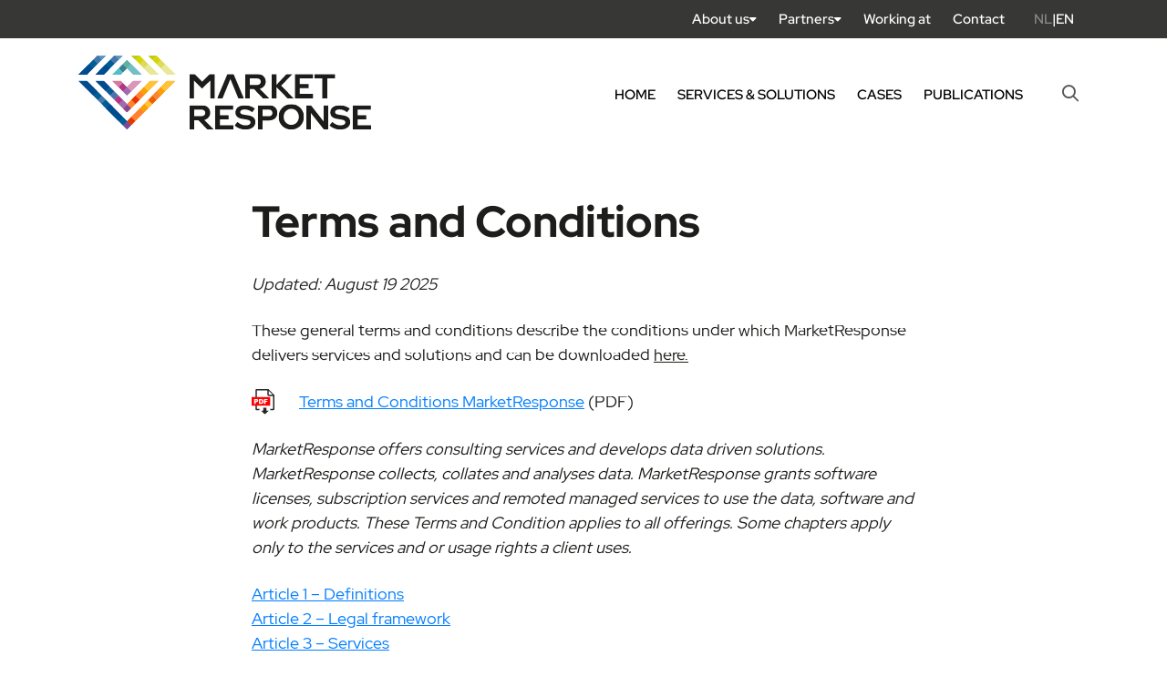

--- FILE ---
content_type: text/html; charset=UTF-8
request_url: https://marketresponsegroup.com/general-terms-and-conditions/
body_size: 42399
content:

<!DOCTYPE html>
<html lang="en-US">

<head><meta charset="UTF-8"><script>if(navigator.userAgent.match(/MSIE|Internet Explorer/i)||navigator.userAgent.match(/Trident\/7\..*?rv:11/i)){var href=document.location.href;if(!href.match(/[?&]nowprocket/)){if(href.indexOf("?")==-1){if(href.indexOf("#")==-1){document.location.href=href+"?nowprocket=1"}else{document.location.href=href.replace("#","?nowprocket=1#")}}else{if(href.indexOf("#")==-1){document.location.href=href+"&nowprocket=1"}else{document.location.href=href.replace("#","&nowprocket=1#")}}}}</script><script>(()=>{class RocketLazyLoadScripts{constructor(){this.v="2.0.4",this.userEvents=["keydown","keyup","mousedown","mouseup","mousemove","mouseover","mouseout","touchmove","touchstart","touchend","touchcancel","wheel","click","dblclick","input"],this.attributeEvents=["onblur","onclick","oncontextmenu","ondblclick","onfocus","onmousedown","onmouseenter","onmouseleave","onmousemove","onmouseout","onmouseover","onmouseup","onmousewheel","onscroll","onsubmit"]}async t(){this.i(),this.o(),/iP(ad|hone)/.test(navigator.userAgent)&&this.h(),this.u(),this.l(this),this.m(),this.k(this),this.p(this),this._(),await Promise.all([this.R(),this.L()]),this.lastBreath=Date.now(),this.S(this),this.P(),this.D(),this.O(),this.M(),await this.C(this.delayedScripts.normal),await this.C(this.delayedScripts.defer),await this.C(this.delayedScripts.async),await this.T(),await this.F(),await this.j(),await this.A(),window.dispatchEvent(new Event("rocket-allScriptsLoaded")),this.everythingLoaded=!0,this.lastTouchEnd&&await new Promise(t=>setTimeout(t,500-Date.now()+this.lastTouchEnd)),this.I(),this.H(),this.U(),this.W()}i(){this.CSPIssue=sessionStorage.getItem("rocketCSPIssue"),document.addEventListener("securitypolicyviolation",t=>{this.CSPIssue||"script-src-elem"!==t.violatedDirective||"data"!==t.blockedURI||(this.CSPIssue=!0,sessionStorage.setItem("rocketCSPIssue",!0))},{isRocket:!0})}o(){window.addEventListener("pageshow",t=>{this.persisted=t.persisted,this.realWindowLoadedFired=!0},{isRocket:!0}),window.addEventListener("pagehide",()=>{this.onFirstUserAction=null},{isRocket:!0})}h(){let t;function e(e){t=e}window.addEventListener("touchstart",e,{isRocket:!0}),window.addEventListener("touchend",function i(o){o.changedTouches[0]&&t.changedTouches[0]&&Math.abs(o.changedTouches[0].pageX-t.changedTouches[0].pageX)<10&&Math.abs(o.changedTouches[0].pageY-t.changedTouches[0].pageY)<10&&o.timeStamp-t.timeStamp<200&&(window.removeEventListener("touchstart",e,{isRocket:!0}),window.removeEventListener("touchend",i,{isRocket:!0}),"INPUT"===o.target.tagName&&"text"===o.target.type||(o.target.dispatchEvent(new TouchEvent("touchend",{target:o.target,bubbles:!0})),o.target.dispatchEvent(new MouseEvent("mouseover",{target:o.target,bubbles:!0})),o.target.dispatchEvent(new PointerEvent("click",{target:o.target,bubbles:!0,cancelable:!0,detail:1,clientX:o.changedTouches[0].clientX,clientY:o.changedTouches[0].clientY})),event.preventDefault()))},{isRocket:!0})}q(t){this.userActionTriggered||("mousemove"!==t.type||this.firstMousemoveIgnored?"keyup"===t.type||"mouseover"===t.type||"mouseout"===t.type||(this.userActionTriggered=!0,this.onFirstUserAction&&this.onFirstUserAction()):this.firstMousemoveIgnored=!0),"click"===t.type&&t.preventDefault(),t.stopPropagation(),t.stopImmediatePropagation(),"touchstart"===this.lastEvent&&"touchend"===t.type&&(this.lastTouchEnd=Date.now()),"click"===t.type&&(this.lastTouchEnd=0),this.lastEvent=t.type,t.composedPath&&t.composedPath()[0].getRootNode()instanceof ShadowRoot&&(t.rocketTarget=t.composedPath()[0]),this.savedUserEvents.push(t)}u(){this.savedUserEvents=[],this.userEventHandler=this.q.bind(this),this.userEvents.forEach(t=>window.addEventListener(t,this.userEventHandler,{passive:!1,isRocket:!0})),document.addEventListener("visibilitychange",this.userEventHandler,{isRocket:!0})}U(){this.userEvents.forEach(t=>window.removeEventListener(t,this.userEventHandler,{passive:!1,isRocket:!0})),document.removeEventListener("visibilitychange",this.userEventHandler,{isRocket:!0}),this.savedUserEvents.forEach(t=>{(t.rocketTarget||t.target).dispatchEvent(new window[t.constructor.name](t.type,t))})}m(){const t="return false",e=Array.from(this.attributeEvents,t=>"data-rocket-"+t),i="["+this.attributeEvents.join("],[")+"]",o="[data-rocket-"+this.attributeEvents.join("],[data-rocket-")+"]",s=(e,i,o)=>{o&&o!==t&&(e.setAttribute("data-rocket-"+i,o),e["rocket"+i]=new Function("event",o),e.setAttribute(i,t))};new MutationObserver(t=>{for(const n of t)"attributes"===n.type&&(n.attributeName.startsWith("data-rocket-")||this.everythingLoaded?n.attributeName.startsWith("data-rocket-")&&this.everythingLoaded&&this.N(n.target,n.attributeName.substring(12)):s(n.target,n.attributeName,n.target.getAttribute(n.attributeName))),"childList"===n.type&&n.addedNodes.forEach(t=>{if(t.nodeType===Node.ELEMENT_NODE)if(this.everythingLoaded)for(const i of[t,...t.querySelectorAll(o)])for(const t of i.getAttributeNames())e.includes(t)&&this.N(i,t.substring(12));else for(const e of[t,...t.querySelectorAll(i)])for(const t of e.getAttributeNames())this.attributeEvents.includes(t)&&s(e,t,e.getAttribute(t))})}).observe(document,{subtree:!0,childList:!0,attributeFilter:[...this.attributeEvents,...e]})}I(){this.attributeEvents.forEach(t=>{document.querySelectorAll("[data-rocket-"+t+"]").forEach(e=>{this.N(e,t)})})}N(t,e){const i=t.getAttribute("data-rocket-"+e);i&&(t.setAttribute(e,i),t.removeAttribute("data-rocket-"+e))}k(t){Object.defineProperty(HTMLElement.prototype,"onclick",{get(){return this.rocketonclick||null},set(e){this.rocketonclick=e,this.setAttribute(t.everythingLoaded?"onclick":"data-rocket-onclick","this.rocketonclick(event)")}})}S(t){function e(e,i){let o=e[i];e[i]=null,Object.defineProperty(e,i,{get:()=>o,set(s){t.everythingLoaded?o=s:e["rocket"+i]=o=s}})}e(document,"onreadystatechange"),e(window,"onload"),e(window,"onpageshow");try{Object.defineProperty(document,"readyState",{get:()=>t.rocketReadyState,set(e){t.rocketReadyState=e},configurable:!0}),document.readyState="loading"}catch(t){console.log("WPRocket DJE readyState conflict, bypassing")}}l(t){this.originalAddEventListener=EventTarget.prototype.addEventListener,this.originalRemoveEventListener=EventTarget.prototype.removeEventListener,this.savedEventListeners=[],EventTarget.prototype.addEventListener=function(e,i,o){o&&o.isRocket||!t.B(e,this)&&!t.userEvents.includes(e)||t.B(e,this)&&!t.userActionTriggered||e.startsWith("rocket-")||t.everythingLoaded?t.originalAddEventListener.call(this,e,i,o):(t.savedEventListeners.push({target:this,remove:!1,type:e,func:i,options:o}),"mouseenter"!==e&&"mouseleave"!==e||t.originalAddEventListener.call(this,e,t.savedUserEvents.push,o))},EventTarget.prototype.removeEventListener=function(e,i,o){o&&o.isRocket||!t.B(e,this)&&!t.userEvents.includes(e)||t.B(e,this)&&!t.userActionTriggered||e.startsWith("rocket-")||t.everythingLoaded?t.originalRemoveEventListener.call(this,e,i,o):t.savedEventListeners.push({target:this,remove:!0,type:e,func:i,options:o})}}J(t,e){this.savedEventListeners=this.savedEventListeners.filter(i=>{let o=i.type,s=i.target||window;return e!==o||t!==s||(this.B(o,s)&&(i.type="rocket-"+o),this.$(i),!1)})}H(){EventTarget.prototype.addEventListener=this.originalAddEventListener,EventTarget.prototype.removeEventListener=this.originalRemoveEventListener,this.savedEventListeners.forEach(t=>this.$(t))}$(t){t.remove?this.originalRemoveEventListener.call(t.target,t.type,t.func,t.options):this.originalAddEventListener.call(t.target,t.type,t.func,t.options)}p(t){let e;function i(e){return t.everythingLoaded?e:e.split(" ").map(t=>"load"===t||t.startsWith("load.")?"rocket-jquery-load":t).join(" ")}function o(o){function s(e){const s=o.fn[e];o.fn[e]=o.fn.init.prototype[e]=function(){return this[0]===window&&t.userActionTriggered&&("string"==typeof arguments[0]||arguments[0]instanceof String?arguments[0]=i(arguments[0]):"object"==typeof arguments[0]&&Object.keys(arguments[0]).forEach(t=>{const e=arguments[0][t];delete arguments[0][t],arguments[0][i(t)]=e})),s.apply(this,arguments),this}}if(o&&o.fn&&!t.allJQueries.includes(o)){const e={DOMContentLoaded:[],"rocket-DOMContentLoaded":[]};for(const t in e)document.addEventListener(t,()=>{e[t].forEach(t=>t())},{isRocket:!0});o.fn.ready=o.fn.init.prototype.ready=function(i){function s(){parseInt(o.fn.jquery)>2?setTimeout(()=>i.bind(document)(o)):i.bind(document)(o)}return"function"==typeof i&&(t.realDomReadyFired?!t.userActionTriggered||t.fauxDomReadyFired?s():e["rocket-DOMContentLoaded"].push(s):e.DOMContentLoaded.push(s)),o([])},s("on"),s("one"),s("off"),t.allJQueries.push(o)}e=o}t.allJQueries=[],o(window.jQuery),Object.defineProperty(window,"jQuery",{get:()=>e,set(t){o(t)}})}P(){const t=new Map;document.write=document.writeln=function(e){const i=document.currentScript,o=document.createRange(),s=i.parentElement;let n=t.get(i);void 0===n&&(n=i.nextSibling,t.set(i,n));const c=document.createDocumentFragment();o.setStart(c,0),c.appendChild(o.createContextualFragment(e)),s.insertBefore(c,n)}}async R(){return new Promise(t=>{this.userActionTriggered?t():this.onFirstUserAction=t})}async L(){return new Promise(t=>{document.addEventListener("DOMContentLoaded",()=>{this.realDomReadyFired=!0,t()},{isRocket:!0})})}async j(){return this.realWindowLoadedFired?Promise.resolve():new Promise(t=>{window.addEventListener("load",t,{isRocket:!0})})}M(){this.pendingScripts=[];this.scriptsMutationObserver=new MutationObserver(t=>{for(const e of t)e.addedNodes.forEach(t=>{"SCRIPT"!==t.tagName||t.noModule||t.isWPRocket||this.pendingScripts.push({script:t,promise:new Promise(e=>{const i=()=>{const i=this.pendingScripts.findIndex(e=>e.script===t);i>=0&&this.pendingScripts.splice(i,1),e()};t.addEventListener("load",i,{isRocket:!0}),t.addEventListener("error",i,{isRocket:!0}),setTimeout(i,1e3)})})})}),this.scriptsMutationObserver.observe(document,{childList:!0,subtree:!0})}async F(){await this.X(),this.pendingScripts.length?(await this.pendingScripts[0].promise,await this.F()):this.scriptsMutationObserver.disconnect()}D(){this.delayedScripts={normal:[],async:[],defer:[]},document.querySelectorAll("script[type$=rocketlazyloadscript]").forEach(t=>{t.hasAttribute("data-rocket-src")?t.hasAttribute("async")&&!1!==t.async?this.delayedScripts.async.push(t):t.hasAttribute("defer")&&!1!==t.defer||"module"===t.getAttribute("data-rocket-type")?this.delayedScripts.defer.push(t):this.delayedScripts.normal.push(t):this.delayedScripts.normal.push(t)})}async _(){await this.L();let t=[];document.querySelectorAll("script[type$=rocketlazyloadscript][data-rocket-src]").forEach(e=>{let i=e.getAttribute("data-rocket-src");if(i&&!i.startsWith("data:")){i.startsWith("//")&&(i=location.protocol+i);try{const o=new URL(i).origin;o!==location.origin&&t.push({src:o,crossOrigin:e.crossOrigin||"module"===e.getAttribute("data-rocket-type")})}catch(t){}}}),t=[...new Map(t.map(t=>[JSON.stringify(t),t])).values()],this.Y(t,"preconnect")}async G(t){if(await this.K(),!0!==t.noModule||!("noModule"in HTMLScriptElement.prototype))return new Promise(e=>{let i;function o(){(i||t).setAttribute("data-rocket-status","executed"),e()}try{if(navigator.userAgent.includes("Firefox/")||""===navigator.vendor||this.CSPIssue)i=document.createElement("script"),[...t.attributes].forEach(t=>{let e=t.nodeName;"type"!==e&&("data-rocket-type"===e&&(e="type"),"data-rocket-src"===e&&(e="src"),i.setAttribute(e,t.nodeValue))}),t.text&&(i.text=t.text),t.nonce&&(i.nonce=t.nonce),i.hasAttribute("src")?(i.addEventListener("load",o,{isRocket:!0}),i.addEventListener("error",()=>{i.setAttribute("data-rocket-status","failed-network"),e()},{isRocket:!0}),setTimeout(()=>{i.isConnected||e()},1)):(i.text=t.text,o()),i.isWPRocket=!0,t.parentNode.replaceChild(i,t);else{const i=t.getAttribute("data-rocket-type"),s=t.getAttribute("data-rocket-src");i?(t.type=i,t.removeAttribute("data-rocket-type")):t.removeAttribute("type"),t.addEventListener("load",o,{isRocket:!0}),t.addEventListener("error",i=>{this.CSPIssue&&i.target.src.startsWith("data:")?(console.log("WPRocket: CSP fallback activated"),t.removeAttribute("src"),this.G(t).then(e)):(t.setAttribute("data-rocket-status","failed-network"),e())},{isRocket:!0}),s?(t.fetchPriority="high",t.removeAttribute("data-rocket-src"),t.src=s):t.src="data:text/javascript;base64,"+window.btoa(unescape(encodeURIComponent(t.text)))}}catch(i){t.setAttribute("data-rocket-status","failed-transform"),e()}});t.setAttribute("data-rocket-status","skipped")}async C(t){const e=t.shift();return e?(e.isConnected&&await this.G(e),this.C(t)):Promise.resolve()}O(){this.Y([...this.delayedScripts.normal,...this.delayedScripts.defer,...this.delayedScripts.async],"preload")}Y(t,e){this.trash=this.trash||[];let i=!0;var o=document.createDocumentFragment();t.forEach(t=>{const s=t.getAttribute&&t.getAttribute("data-rocket-src")||t.src;if(s&&!s.startsWith("data:")){const n=document.createElement("link");n.href=s,n.rel=e,"preconnect"!==e&&(n.as="script",n.fetchPriority=i?"high":"low"),t.getAttribute&&"module"===t.getAttribute("data-rocket-type")&&(n.crossOrigin=!0),t.crossOrigin&&(n.crossOrigin=t.crossOrigin),t.integrity&&(n.integrity=t.integrity),t.nonce&&(n.nonce=t.nonce),o.appendChild(n),this.trash.push(n),i=!1}}),document.head.appendChild(o)}W(){this.trash.forEach(t=>t.remove())}async T(){try{document.readyState="interactive"}catch(t){}this.fauxDomReadyFired=!0;try{await this.K(),this.J(document,"readystatechange"),document.dispatchEvent(new Event("rocket-readystatechange")),await this.K(),document.rocketonreadystatechange&&document.rocketonreadystatechange(),await this.K(),this.J(document,"DOMContentLoaded"),document.dispatchEvent(new Event("rocket-DOMContentLoaded")),await this.K(),this.J(window,"DOMContentLoaded"),window.dispatchEvent(new Event("rocket-DOMContentLoaded"))}catch(t){console.error(t)}}async A(){try{document.readyState="complete"}catch(t){}try{await this.K(),this.J(document,"readystatechange"),document.dispatchEvent(new Event("rocket-readystatechange")),await this.K(),document.rocketonreadystatechange&&document.rocketonreadystatechange(),await this.K(),this.J(window,"load"),window.dispatchEvent(new Event("rocket-load")),await this.K(),window.rocketonload&&window.rocketonload(),await this.K(),this.allJQueries.forEach(t=>t(window).trigger("rocket-jquery-load")),await this.K(),this.J(window,"pageshow");const t=new Event("rocket-pageshow");t.persisted=this.persisted,window.dispatchEvent(t),await this.K(),window.rocketonpageshow&&window.rocketonpageshow({persisted:this.persisted})}catch(t){console.error(t)}}async K(){Date.now()-this.lastBreath>45&&(await this.X(),this.lastBreath=Date.now())}async X(){return document.hidden?new Promise(t=>setTimeout(t)):new Promise(t=>requestAnimationFrame(t))}B(t,e){return e===document&&"readystatechange"===t||(e===document&&"DOMContentLoaded"===t||(e===window&&"DOMContentLoaded"===t||(e===window&&"load"===t||e===window&&"pageshow"===t)))}static run(){(new RocketLazyLoadScripts).t()}}RocketLazyLoadScripts.run()})();</script>

  <!-- Google Tag Manager -->
  <script type="rocketlazyloadscript">(function(w,d,s,l,i){w[l]=w[l]||[];w[l].push({'gtm.start':
  new Date().getTime(),event:'gtm.js'});var f=d.getElementsByTagName(s)[0],
  j=d.createElement(s),dl=l!='dataLayer'?'&l='+l:'';j.async=true;j.src=
  'https://www.googletagmanager.com/gtm.js?id='+i+dl;f.parentNode.insertBefore(j,f);
  })(window,document,'script','dataLayer','GTM-KGDKWMH');</script>
  <!-- End Google Tag Manager -->

  </meta><meta name="viewport" content="width=device-width, initial-scale=1, shrink-to-fit=no"></meta><meta name='robots' content='index, follow, max-image-preview:large, max-snippet:-1, max-video-preview:-1' />
	<style>img:is([sizes="auto" i], [sizes^="auto," i]) { contain-intrinsic-size: 3000px 1500px }</style>
	<link rel="alternate" hreflang="en" href="https://marketresponsegroup.com/general-terms-and-conditions/" />
<link rel="alternate" hreflang="x-default" href="https://marketresponsegroup.com/general-terms-and-conditions/" />
<link rel="alternate" hreflang="en-US" href="https://marketresponsegroup.com/general-terms-and-conditions/" />

	<!-- This site is optimized with the Yoast SEO plugin v26.7 - https://yoast.com/wordpress/plugins/seo/ -->
	<title>General Terms &amp; Conditions - MarketResponse</title>
<link data-rocket-prefetch href="https://www.clarity.ms" rel="dns-prefetch">
<link data-rocket-prefetch href="https://diffuser-cdn.app-us1.com" rel="dns-prefetch">
<link data-rocket-prefetch href="https://static.hotjar.com" rel="dns-prefetch">
<link data-rocket-prefetch href="https://www.google-analytics.com" rel="dns-prefetch">
<link data-rocket-prefetch href="https://www.googletagmanager.com" rel="dns-prefetch">
<link data-rocket-prefetch href="https://cdn.cookie-script.com" rel="dns-prefetch">
<link data-rocket-prefetch href="https://cdn.leadinfo.net" rel="dns-prefetch">
<link data-rocket-prefetch href="https://marketresponse.nl" rel="dns-prefetch">
<link data-rocket-prefetch href="https://prism.app-us1.com" rel="dns-prefetch">
<link data-rocket-prefetch href="https://online.4orange.nl" rel="dns-prefetch">
<link data-rocket-prefetch href="https://d2qh0sy46xxq25.cloudfront.net" rel="dns-prefetch"><link rel="preload" data-rocket-preload as="image" href="https://marketresponsegroup.com/wp-content/uploads/2022/09/logo-kleur.svg" fetchpriority="high">
	<link rel="canonical" href="https://marketresponsegroup.com/general-terms-and-conditions/" />
	<meta property="og:locale" content="en_US" />
	<meta property="og:type" content="article" />
	<meta property="og:title" content="General Terms &amp; Conditions - MarketResponse" />
	<meta property="og:url" content="https://marketresponsegroup.com/general-terms-and-conditions/" />
	<meta property="og:site_name" content="MarketResponse" />
	<meta property="article:modified_time" content="2025-09-04T14:17:52+00:00" />
	<meta name="twitter:card" content="summary_large_image" />
	<script type="application/ld+json" class="yoast-schema-graph">{"@context":"https://schema.org","@graph":[{"@type":"WebPage","@id":"https://marketresponsegroup.com/general-terms-and-conditions/","url":"https://marketresponsegroup.com/general-terms-and-conditions/","name":"General Terms & Conditions - MarketResponse","isPartOf":{"@id":"https://marketresponsegroup.com/#website"},"datePublished":"2023-12-04T17:01:59+00:00","dateModified":"2025-09-04T14:17:52+00:00","breadcrumb":{"@id":"https://marketresponsegroup.com/general-terms-and-conditions/#breadcrumb"},"inLanguage":"en-US","potentialAction":[{"@type":"ReadAction","target":["https://marketresponsegroup.com/general-terms-and-conditions/"]}]},{"@type":"BreadcrumbList","@id":"https://marketresponsegroup.com/general-terms-and-conditions/#breadcrumb","itemListElement":[{"@type":"ListItem","position":1,"name":"Home","item":"https://marketresponsegroup.com/"},{"@type":"ListItem","position":2,"name":"General Terms &#038; Conditions"}]},{"@type":"WebSite","@id":"https://marketresponsegroup.com/#website","url":"https://marketresponsegroup.com/","name":"MarketResponse","description":"CX Insights &amp; Brand Activation","potentialAction":[{"@type":"SearchAction","target":{"@type":"EntryPoint","urlTemplate":"https://marketresponsegroup.com/?s={search_term_string}"},"query-input":{"@type":"PropertyValueSpecification","valueRequired":true,"valueName":"search_term_string"}}],"inLanguage":"en-US"}]}</script>
	<!-- / Yoast SEO plugin. -->


<link rel='dns-prefetch' href='//www.googletagmanager.com' />

<style id='classic-theme-styles-inline-css' type='text/css'>
/*! This file is auto-generated */
.wp-block-button__link{color:#fff;background-color:#32373c;border-radius:9999px;box-shadow:none;text-decoration:none;padding:calc(.667em + 2px) calc(1.333em + 2px);font-size:1.125em}.wp-block-file__button{background:#32373c;color:#fff;text-decoration:none}
</style>
<link rel='stylesheet' id='wp-components-css' href='https://marketresponsegroup.com/wp-includes/css/dist/components/style.min.css?ver=6.8.3' type='text/css' media='all' />
<link rel='stylesheet' id='wp-preferences-css' href='https://marketresponsegroup.com/wp-includes/css/dist/preferences/style.min.css?ver=6.8.3' type='text/css' media='all' />
<link rel='stylesheet' id='wp-block-editor-css' href='https://marketresponsegroup.com/wp-includes/css/dist/block-editor/style.min.css?ver=6.8.3' type='text/css' media='all' />
<link rel='stylesheet' id='popup-maker-block-library-style-css' href='https://marketresponsegroup.com/wp-content/plugins/popup-maker/dist/packages/block-library-style.css?ver=dbea705cfafe089d65f1' type='text/css' media='all' />
<style id='global-styles-inline-css' type='text/css'>
:root{--wp--preset--aspect-ratio--square: 1;--wp--preset--aspect-ratio--4-3: 4/3;--wp--preset--aspect-ratio--3-4: 3/4;--wp--preset--aspect-ratio--3-2: 3/2;--wp--preset--aspect-ratio--2-3: 2/3;--wp--preset--aspect-ratio--16-9: 16/9;--wp--preset--aspect-ratio--9-16: 9/16;--wp--preset--color--black: #000000;--wp--preset--color--cyan-bluish-gray: #abb8c3;--wp--preset--color--white: #ffffff;--wp--preset--color--pale-pink: #f78da7;--wp--preset--color--vivid-red: #cf2e2e;--wp--preset--color--luminous-vivid-orange: #ff6900;--wp--preset--color--luminous-vivid-amber: #fcb900;--wp--preset--color--light-green-cyan: #7bdcb5;--wp--preset--color--vivid-green-cyan: #00d084;--wp--preset--color--pale-cyan-blue: #8ed1fc;--wp--preset--color--vivid-cyan-blue: #0693e3;--wp--preset--color--vivid-purple: #9b51e0;--wp--preset--gradient--vivid-cyan-blue-to-vivid-purple: linear-gradient(135deg,rgba(6,147,227,1) 0%,rgb(155,81,224) 100%);--wp--preset--gradient--light-green-cyan-to-vivid-green-cyan: linear-gradient(135deg,rgb(122,220,180) 0%,rgb(0,208,130) 100%);--wp--preset--gradient--luminous-vivid-amber-to-luminous-vivid-orange: linear-gradient(135deg,rgba(252,185,0,1) 0%,rgba(255,105,0,1) 100%);--wp--preset--gradient--luminous-vivid-orange-to-vivid-red: linear-gradient(135deg,rgba(255,105,0,1) 0%,rgb(207,46,46) 100%);--wp--preset--gradient--very-light-gray-to-cyan-bluish-gray: linear-gradient(135deg,rgb(238,238,238) 0%,rgb(169,184,195) 100%);--wp--preset--gradient--cool-to-warm-spectrum: linear-gradient(135deg,rgb(74,234,220) 0%,rgb(151,120,209) 20%,rgb(207,42,186) 40%,rgb(238,44,130) 60%,rgb(251,105,98) 80%,rgb(254,248,76) 100%);--wp--preset--gradient--blush-light-purple: linear-gradient(135deg,rgb(255,206,236) 0%,rgb(152,150,240) 100%);--wp--preset--gradient--blush-bordeaux: linear-gradient(135deg,rgb(254,205,165) 0%,rgb(254,45,45) 50%,rgb(107,0,62) 100%);--wp--preset--gradient--luminous-dusk: linear-gradient(135deg,rgb(255,203,112) 0%,rgb(199,81,192) 50%,rgb(65,88,208) 100%);--wp--preset--gradient--pale-ocean: linear-gradient(135deg,rgb(255,245,203) 0%,rgb(182,227,212) 50%,rgb(51,167,181) 100%);--wp--preset--gradient--electric-grass: linear-gradient(135deg,rgb(202,248,128) 0%,rgb(113,206,126) 100%);--wp--preset--gradient--midnight: linear-gradient(135deg,rgb(2,3,129) 0%,rgb(40,116,252) 100%);--wp--preset--font-size--small: 13px;--wp--preset--font-size--medium: 20px;--wp--preset--font-size--large: 36px;--wp--preset--font-size--x-large: 42px;--wp--preset--spacing--20: 0.44rem;--wp--preset--spacing--30: 0.67rem;--wp--preset--spacing--40: 1rem;--wp--preset--spacing--50: 1.5rem;--wp--preset--spacing--60: 2.25rem;--wp--preset--spacing--70: 3.38rem;--wp--preset--spacing--80: 5.06rem;--wp--preset--shadow--natural: 6px 6px 9px rgba(0, 0, 0, 0.2);--wp--preset--shadow--deep: 12px 12px 50px rgba(0, 0, 0, 0.4);--wp--preset--shadow--sharp: 6px 6px 0px rgba(0, 0, 0, 0.2);--wp--preset--shadow--outlined: 6px 6px 0px -3px rgba(255, 255, 255, 1), 6px 6px rgba(0, 0, 0, 1);--wp--preset--shadow--crisp: 6px 6px 0px rgba(0, 0, 0, 1);}:where(.is-layout-flex){gap: 0.5em;}:where(.is-layout-grid){gap: 0.5em;}body .is-layout-flex{display: flex;}.is-layout-flex{flex-wrap: wrap;align-items: center;}.is-layout-flex > :is(*, div){margin: 0;}body .is-layout-grid{display: grid;}.is-layout-grid > :is(*, div){margin: 0;}:where(.wp-block-columns.is-layout-flex){gap: 2em;}:where(.wp-block-columns.is-layout-grid){gap: 2em;}:where(.wp-block-post-template.is-layout-flex){gap: 1.25em;}:where(.wp-block-post-template.is-layout-grid){gap: 1.25em;}.has-black-color{color: var(--wp--preset--color--black) !important;}.has-cyan-bluish-gray-color{color: var(--wp--preset--color--cyan-bluish-gray) !important;}.has-white-color{color: var(--wp--preset--color--white) !important;}.has-pale-pink-color{color: var(--wp--preset--color--pale-pink) !important;}.has-vivid-red-color{color: var(--wp--preset--color--vivid-red) !important;}.has-luminous-vivid-orange-color{color: var(--wp--preset--color--luminous-vivid-orange) !important;}.has-luminous-vivid-amber-color{color: var(--wp--preset--color--luminous-vivid-amber) !important;}.has-light-green-cyan-color{color: var(--wp--preset--color--light-green-cyan) !important;}.has-vivid-green-cyan-color{color: var(--wp--preset--color--vivid-green-cyan) !important;}.has-pale-cyan-blue-color{color: var(--wp--preset--color--pale-cyan-blue) !important;}.has-vivid-cyan-blue-color{color: var(--wp--preset--color--vivid-cyan-blue) !important;}.has-vivid-purple-color{color: var(--wp--preset--color--vivid-purple) !important;}.has-black-background-color{background-color: var(--wp--preset--color--black) !important;}.has-cyan-bluish-gray-background-color{background-color: var(--wp--preset--color--cyan-bluish-gray) !important;}.has-white-background-color{background-color: var(--wp--preset--color--white) !important;}.has-pale-pink-background-color{background-color: var(--wp--preset--color--pale-pink) !important;}.has-vivid-red-background-color{background-color: var(--wp--preset--color--vivid-red) !important;}.has-luminous-vivid-orange-background-color{background-color: var(--wp--preset--color--luminous-vivid-orange) !important;}.has-luminous-vivid-amber-background-color{background-color: var(--wp--preset--color--luminous-vivid-amber) !important;}.has-light-green-cyan-background-color{background-color: var(--wp--preset--color--light-green-cyan) !important;}.has-vivid-green-cyan-background-color{background-color: var(--wp--preset--color--vivid-green-cyan) !important;}.has-pale-cyan-blue-background-color{background-color: var(--wp--preset--color--pale-cyan-blue) !important;}.has-vivid-cyan-blue-background-color{background-color: var(--wp--preset--color--vivid-cyan-blue) !important;}.has-vivid-purple-background-color{background-color: var(--wp--preset--color--vivid-purple) !important;}.has-black-border-color{border-color: var(--wp--preset--color--black) !important;}.has-cyan-bluish-gray-border-color{border-color: var(--wp--preset--color--cyan-bluish-gray) !important;}.has-white-border-color{border-color: var(--wp--preset--color--white) !important;}.has-pale-pink-border-color{border-color: var(--wp--preset--color--pale-pink) !important;}.has-vivid-red-border-color{border-color: var(--wp--preset--color--vivid-red) !important;}.has-luminous-vivid-orange-border-color{border-color: var(--wp--preset--color--luminous-vivid-orange) !important;}.has-luminous-vivid-amber-border-color{border-color: var(--wp--preset--color--luminous-vivid-amber) !important;}.has-light-green-cyan-border-color{border-color: var(--wp--preset--color--light-green-cyan) !important;}.has-vivid-green-cyan-border-color{border-color: var(--wp--preset--color--vivid-green-cyan) !important;}.has-pale-cyan-blue-border-color{border-color: var(--wp--preset--color--pale-cyan-blue) !important;}.has-vivid-cyan-blue-border-color{border-color: var(--wp--preset--color--vivid-cyan-blue) !important;}.has-vivid-purple-border-color{border-color: var(--wp--preset--color--vivid-purple) !important;}.has-vivid-cyan-blue-to-vivid-purple-gradient-background{background: var(--wp--preset--gradient--vivid-cyan-blue-to-vivid-purple) !important;}.has-light-green-cyan-to-vivid-green-cyan-gradient-background{background: var(--wp--preset--gradient--light-green-cyan-to-vivid-green-cyan) !important;}.has-luminous-vivid-amber-to-luminous-vivid-orange-gradient-background{background: var(--wp--preset--gradient--luminous-vivid-amber-to-luminous-vivid-orange) !important;}.has-luminous-vivid-orange-to-vivid-red-gradient-background{background: var(--wp--preset--gradient--luminous-vivid-orange-to-vivid-red) !important;}.has-very-light-gray-to-cyan-bluish-gray-gradient-background{background: var(--wp--preset--gradient--very-light-gray-to-cyan-bluish-gray) !important;}.has-cool-to-warm-spectrum-gradient-background{background: var(--wp--preset--gradient--cool-to-warm-spectrum) !important;}.has-blush-light-purple-gradient-background{background: var(--wp--preset--gradient--blush-light-purple) !important;}.has-blush-bordeaux-gradient-background{background: var(--wp--preset--gradient--blush-bordeaux) !important;}.has-luminous-dusk-gradient-background{background: var(--wp--preset--gradient--luminous-dusk) !important;}.has-pale-ocean-gradient-background{background: var(--wp--preset--gradient--pale-ocean) !important;}.has-electric-grass-gradient-background{background: var(--wp--preset--gradient--electric-grass) !important;}.has-midnight-gradient-background{background: var(--wp--preset--gradient--midnight) !important;}.has-small-font-size{font-size: var(--wp--preset--font-size--small) !important;}.has-medium-font-size{font-size: var(--wp--preset--font-size--medium) !important;}.has-large-font-size{font-size: var(--wp--preset--font-size--large) !important;}.has-x-large-font-size{font-size: var(--wp--preset--font-size--x-large) !important;}
:where(.wp-block-post-template.is-layout-flex){gap: 1.25em;}:where(.wp-block-post-template.is-layout-grid){gap: 1.25em;}
:where(.wp-block-columns.is-layout-flex){gap: 2em;}:where(.wp-block-columns.is-layout-grid){gap: 2em;}
:root :where(.wp-block-pullquote){font-size: 1.5em;line-height: 1.6;}
</style>
<link rel='stylesheet' id='wpml-blocks-css' href='https://marketresponsegroup.com/wp-content/plugins/sitepress-multilingual-cms/dist/css/blocks/styles.css?ver=4.6.7' type='text/css' media='all' />
<link rel='stylesheet' id='fa6_all-css' href='https://marketresponsegroup.com/wp-content/plugins/wpb-fontawesome/assets/fa6/css/all.min.css?ver=6.8.3' type='text/css' media='all' />
<link rel='stylesheet' id='fa6_regular-css' href='https://marketresponsegroup.com/wp-content/plugins/wpb-fontawesome/assets/fa6/css/regular.min.css?ver=6.8.3' type='text/css' media='all' />
<link rel='stylesheet' id='fa6_solid-css' href='https://marketresponsegroup.com/wp-content/plugins/wpb-fontawesome/assets/fa6/css/solid.min.css?ver=6.8.3' type='text/css' media='all' />
<link rel='stylesheet' id='fa6_brands-css' href='https://marketresponsegroup.com/wp-content/plugins/wpb-fontawesome/assets/fa6/css/brands.min.css?ver=6.8.3' type='text/css' media='all' />
<link rel='stylesheet' id='dashicons-css' href='https://marketresponsegroup.com/wp-includes/css/dashicons.min.css?ver=6.8.3' type='text/css' media='all' />
<link rel='stylesheet' id='styles-css' href='https://marketresponsegroup.com/wp-content/themes/socialbrothers/dist/styles.css?ver=6.8.3' type='text/css' media='all' />
<link rel='stylesheet' id='welcomebar-front-css' href='https://marketresponsegroup.com/wp-content/plugins/mystickymenu-pro/css/welcomebar-front.css?ver=2.6.5' type='text/css' media='all' />
<link rel='stylesheet' id='welcomebar-animate-css' href='https://marketresponsegroup.com/wp-content/plugins/mystickymenu-pro/css/welcomebar-animate.css?ver=2.6.5' type='text/css' media='all' />
<style id='rocket-lazyload-inline-css' type='text/css'>
.rll-youtube-player{position:relative;padding-bottom:56.23%;height:0;overflow:hidden;max-width:100%;}.rll-youtube-player:focus-within{outline: 2px solid currentColor;outline-offset: 5px;}.rll-youtube-player iframe{position:absolute;top:0;left:0;width:100%;height:100%;z-index:100;background:0 0}.rll-youtube-player img{bottom:0;display:block;left:0;margin:auto;max-width:100%;width:100%;position:absolute;right:0;top:0;border:none;height:auto;-webkit-transition:.4s all;-moz-transition:.4s all;transition:.4s all}.rll-youtube-player img:hover{-webkit-filter:brightness(75%)}.rll-youtube-player .play{height:100%;width:100%;left:0;top:0;position:absolute;background:url(https://marketresponsegroup.com/wp-content/plugins/wp-rocket/assets/img/youtube.png) no-repeat center;background-color: transparent !important;cursor:pointer;border:none;}
</style>
<script type="text/javascript" id="wpml-cookie-js-extra">
/* <![CDATA[ */
var wpml_cookies = {"wp-wpml_current_language":{"value":"en","expires":1,"path":"\/"}};
var wpml_cookies = {"wp-wpml_current_language":{"value":"en","expires":1,"path":"\/"}};
/* ]]> */
</script>
<script type="text/javascript" src="https://marketresponsegroup.com/wp-content/plugins/sitepress-multilingual-cms/res/js/cookies/language-cookie.js?ver=4.6.7" id="wpml-cookie-js" data-rocket-defer defer></script>
<script type="text/javascript" src="https://marketresponsegroup.com/wp-includes/js/jquery/jquery.min.js?ver=3.7.1" id="jquery-core-js" data-rocket-defer defer></script>
<script type="text/javascript" src="https://marketresponsegroup.com/wp-includes/js/jquery/jquery-migrate.min.js?ver=3.4.1" id="jquery-migrate-js" data-rocket-defer defer></script>
<script type="text/javascript" src="https://marketresponsegroup.com/wp-content/plugins/handl-utm-grabber/js/js.cookie.js?ver=6.8.3" id="js.cookie-js" data-rocket-defer defer></script>
<script type="text/javascript" id="handl-utm-grabber-js-extra">
/* <![CDATA[ */
var handl_utm = [];
/* ]]> */
</script>
<script type="text/javascript" src="https://marketresponsegroup.com/wp-content/plugins/handl-utm-grabber/js/handl-utm-grabber.js?ver=6.8.3" id="handl-utm-grabber-js" data-rocket-defer defer></script>
<script type="text/javascript" src="https://marketresponsegroup.com/wp-content/themes/socialbrothers/dist/app.js?ver=6.8.3" id="app-js" data-rocket-defer defer></script>
<meta name="generator" content="Site Kit by Google 1.170.0" /><meta name="generator" content="WPML ver:4.6.7 stt:37,1;" />
<!-- Stream WordPress user activity plugin v4.1.1 -->
<style id="mystickymenu" type="text/css">#mysticky-nav { width:100%; position: static; }#mysticky-nav.wrapfixed { position:fixed; left: 0px; margin-top:0px;  z-index: 99990; -webkit-transition: 0.3s; -moz-transition: 0.3s; -o-transition: 0.3s; transition: 0.3s; -ms-filter:"progid:DXImageTransform.Microsoft.Alpha(Opacity=90)"; filter: alpha(opacity=90); opacity:0.9; background-color: #f7f5e7;}#mysticky-nav.wrapfixed .myfixed{ background-color: #f7f5e7; position: relative;top: auto;left: auto;right: auto;}#mysticky-nav .myfixed { margin:0 auto; float:none; border:0px; background:none; max-width:100%; }</style>			<style type="text/css">
																															</style>
			<!-- site-navigation-element Schema optimized by Schema Pro --><script type="application/ld+json">{"@context":"https:\/\/schema.org","@graph":[{"@context":"https:\/\/schema.org","@type":"SiteNavigationElement","id":"site-navigation","name":"Home","url":"https:\/\/marketresponsegroup.com\/"},{"@context":"https:\/\/schema.org","@type":"SiteNavigationElement","id":"site-navigation","name":"Services & Solutions","url":"#"},{"@context":"https:\/\/schema.org","@type":"SiteNavigationElement","id":"site-navigation","name":"Cases","url":"https:\/\/marketresponsegroup.com\/customers-marketresponse\/"},{"@context":"https:\/\/schema.org","@type":"SiteNavigationElement","id":"site-navigation","name":"Publications","url":"https:\/\/marketresponsegroup.com\/resources\/"},{"@context":"https:\/\/schema.org","@type":"SiteNavigationElement","id":"site-navigation","name":"#","url":"#"},{"@context":"https:\/\/schema.org","@type":"SiteNavigationElement","id":"site-navigation","name":"Articles","url":"https:\/\/marketresponsegroup.com\/resources\/?category=article"},{"@context":"https:\/\/schema.org","@type":"SiteNavigationElement","id":"site-navigation","name":"News","url":"https:\/\/marketresponsegroup.com\/resources\/?category=news"},{"@context":"https:\/\/schema.org","@type":"SiteNavigationElement","id":"site-navigation","name":"Downloads","url":"https:\/\/marketresponsegroup.com\/resources\/?category=downloads"}]}</script><!-- / site-navigation-element Schema optimized by Schema Pro --><link rel="alternate" hreflang="x-default" href="https://marketresponsegroup.com/general-terms-and-conditions/" /><link rel="alternate" hreflang="nl" href="https://marketresponse.nl/algemene-voorwaarden/" /><link rel="alternate" hreflang="nl-NL" href="https://marketresponse.nl/algemene-voorwaarden/" /><link rel="alternate" hreflang="en" href="https://marketresponsegroup.com/general-terms-and-conditions/" /><link rel="alternate" hreflang="en-US" href="https://marketresponsegroup.com/general-terms-and-conditions/" />
<!-- Google Tag Manager snippet added by Site Kit -->
<script type="rocketlazyloadscript" data-rocket-type="text/javascript">
/* <![CDATA[ */

			( function( w, d, s, l, i ) {
				w[l] = w[l] || [];
				w[l].push( {'gtm.start': new Date().getTime(), event: 'gtm.js'} );
				var f = d.getElementsByTagName( s )[0],
					j = d.createElement( s ), dl = l != 'dataLayer' ? '&l=' + l : '';
				j.async = true;
				j.src = 'https://www.googletagmanager.com/gtm.js?id=' + i + dl;
				f.parentNode.insertBefore( j, f );
			} )( window, document, 'script', 'dataLayer', 'GTM-K49KGCB' );
			
/* ]]> */
</script>

<!-- End Google Tag Manager snippet added by Site Kit -->
			<style id="wpsp-style-frontend"></style>
			<link rel="icon" href="https://marketresponsegroup.com/wp-content/uploads/2022/11/cropped-favicon-32x32.png" sizes="32x32" />
<link rel="icon" href="https://marketresponsegroup.com/wp-content/uploads/2022/11/cropped-favicon-192x192.png" sizes="192x192" />
<link rel="apple-touch-icon" href="https://marketresponsegroup.com/wp-content/uploads/2022/11/cropped-favicon-180x180.png" />
<meta name="msapplication-TileImage" content="https://marketresponsegroup.com/wp-content/uploads/2022/11/cropped-favicon-270x270.png" />
		<style type="text/css" id="wp-custom-css">
			html {
  scroll-behavior: unset !important;
}

.CookieDialog__button{
	background-color: #EF5F00 !important;
}

.CookieDialog__buttons button{
	background-color: none !important;
	background: none !important;
	color: #EF5F00 !important;
	border: none !important;
	outline: none !important;
}

.CookieDialog__buttons button:nth-child(1){
	display: none !important;
}

.CookieDialog__buttons button:nth-child(3){
	background-color: #EF5F00 !important;
	color: white !important;
}

/* Popup maker */
.pum-container{
	display: flex !important;
	justify-content: center;
	align-items: center;
}
.pum-container .pum-title, .pum-container .pum-content{
	width: fit-content;
}

.pum-container .pum-title{
	margin: 0px;
}

.pum-container .pum-content{
	margin-left: 20px;
}

@media (min-width: 992px){
.hero-video__title {
    font-size: 2.8rem !important;
}
}
		</style>
		<noscript><style id="rocket-lazyload-nojs-css">.rll-youtube-player, [data-lazy-src]{display:none !important;}</style></noscript>
<style id="rocket-lazyrender-inline-css">[data-wpr-lazyrender] {content-visibility: auto;}</style><meta name="generator" content="WP Rocket 3.20.3" data-wpr-features="wpr_delay_js wpr_defer_js wpr_lazyload_images wpr_lazyload_iframes wpr_preconnect_external_domains wpr_automatic_lazy_rendering wpr_oci wpr_image_dimensions wpr_desktop" /></head>

<body class="wp-singular page-template-default page page-id-7980 wp-theme-socialbrothers wp-schema-pro-2.10.6">

  <!-- Google Tag Manager (noscript) -->
  <noscript><iframe src="https://www.googletagmanager.com/ns.html?id=GTM-KGDKWMH"
  height="0" width="0" style="display:none;visibility:hidden"></iframe></noscript>
  <!-- End Google Tag Manager (noscript) -->

  
  <header  class="header header--desktop" data-algolia="mr-en" data-algolia-app-id="KOJWM8GA2J" data-algolia-api-key="43879145e2fd295d18120e0e47c83f8a">
          <div  class="header__top">
        <div  class="header__wrapper header__wrapper--top">
          <ul class="menu menu--top"><li id="menu__item--8090" class="menu__item menu__item--type-custom menu__item--object-custom menu__item--has-children menu__item--8090"><a tabindex="0"class="menu__link">About us</a><div class="submenu menu__submenu"><ul class="submenu__list"><li id="menu__item--8085" class="menu__item menu__item--submenu menu__item menu__item--submenu--type-custom menu__item menu__item--submenu--object-custom menu__item--8085"><a tabindex="0"href="https://marketresponsegroup.com/about-us/"class="menu__link submenu__link">Vision</a></li>
<li id="menu__item--8086" class="menu__item menu__item--submenu menu__item menu__item--submenu--type-custom menu__item menu__item--submenu--object-custom menu__item--8086"><a tabindex="0"href="https://marketresponsegroup.com/about-us/#mission"class="menu__link submenu__link">Mission</a></li>
<li id="menu__item--8087" class="menu__item menu__item--submenu menu__item menu__item--submenu--type-custom menu__item menu__item--submenu--object-custom menu__item--8087"><a tabindex="0"href="https://marketresponsegroup.com/about-us/#values"class="menu__link submenu__link">Values</a></li>
<li id="menu__item--8088" class="menu__item menu__item--submenu menu__item menu__item--submenu--type-custom menu__item menu__item--submenu--object-custom menu__item--8088"><a tabindex="0"href="https://marketresponsegroup.com/about-us/#foundation"class="menu__link submenu__link">Our foundation</a></li>
<li id="menu__item--8089" class="menu__item menu__item--submenu menu__item menu__item--submenu--type-custom menu__item menu__item--submenu--object-custom menu__item--8089"><a tabindex="0"href="https://marketresponsegroup.com/about-us/#our-people"class="menu__link submenu__link">Our people</a></li>
</ul></div>
</li>
<li id="menu__item--8295" class="menu__item menu__item--type-custom menu__item--object-custom menu__item--has-children menu__item--8295"><a tabindex="0"class="menu__link">Partners</a><div class="submenu menu__submenu"><ul class="submenu__list"><li id="menu__item--8298" class="menu__item menu__item--submenu menu__item menu__item--submenu--type-post_type menu__item menu__item--submenu--object-page menu__item--8298"><a tabindex="0"href="https://marketresponsegroup.com/partner-program/"class="menu__link submenu__link">Partner Program</a></li>
<li id="menu__item--8297" class="menu__item menu__item--submenu menu__item menu__item--submenu--type-post_type menu__item menu__item--submenu--object-page menu__item--8297"><a tabindex="0"href="https://marketresponsegroup.com/partner-overview/"class="menu__link submenu__link">Partner Overview</a></li>
<li id="menu__item--8296" class="menu__item menu__item--submenu menu__item menu__item--submenu--type-post_type menu__item menu__item--submenu--object-page menu__item--8296"><a tabindex="0"href="https://marketresponsegroup.com/become-a-partner/"class="menu__link submenu__link">Become a partner</a></li>
</ul></div>
</li>
<li id="menu__item--7927" class="menu__item menu__item--type-post_type menu__item--object-page menu__item--7927"><a tabindex="0"href="https://marketresponsegroup.com/working-at/"class="menu__link">Working at</a></li>
<li id="menu__item--7928" class="menu__item menu__item--type-post_type menu__item--object-page menu__item--7928"><a tabindex="0"href="https://marketresponsegroup.com/contact/"class="menu__link">Contact</a></li>
</ul>          
<nav class="container ls">

                            <a class="ls__item ls__item--clickable" href="https://marketresponse.nl/algemene-voorwaarden/">
                    NL                </a>
                        
            |
            
                            <span class="ls__item ls__item--active">
                EN                </span>
            
</nav>

                  </div>
      </div>
    
    <div  class="header__nav">
      <div  class="header__wrapper header__wrapper--nav">
        
                      <a class="header__brand" href="https://marketresponsegroup.com/">
              <img fetchpriority="high" width="321" height="82" src="https://marketresponsegroup.com/wp-content/uploads/2022/09/logo-kleur.svg" class="attachment-full size-full" alt="" decoding="async" />            </a>
                  
        
<nav class="megamenu ">
    <ul class="megamenu__list">
        
<li class="megamenu__item      megamenu__item--d1">
    <a class="megamenu__link megamenu__link--d1" target="" href="https://marketresponsegroup.com/" tabindex="0">
        Home    </a>

    </li>

<li class="megamenu__item services_and_solutions     megamenu__item--d1">
    <a class="megamenu__link megamenu__link--d1" target="" href="#" tabindex="0">
        Services & Solutions    </a>

    </li>

<li class="megamenu__item      megamenu__item--d1">
    <a class="megamenu__link megamenu__link--d1" target="" href="https://marketresponsegroup.com/customers-marketresponse/" tabindex="0">
        Cases    </a>

    </li>

<li class="megamenu__item  megamenu__item--has-children    megamenu__item--d1">
    <a class="megamenu__link megamenu__link--d1" target="" href="https://marketresponsegroup.com/resources/" tabindex="0">
        Publications    </a>

            <div class="megamenu__submenu megamenu__submenu--d1">
            <ul class="megamenu__list megamenu__list--d1">
                
<li class="megamenu__item  megamenu__item--has-children   megamenu__item--submenu megamenu__item--d2">
    <a class="megamenu__link megamenu__link--d2" target="" href="#" tabindex="0">
        #    </a>

            <div class="megamenu__submenu megamenu__submenu--d2">
            <ul class="megamenu__list megamenu__list--d2">
                
<li class="megamenu__item     megamenu__item--submenu megamenu__item--d3">
    <a class="megamenu__link megamenu__link--d3" target="" href="https://marketresponsegroup.com/resources/?category=article" tabindex="0">
        Articles    </a>

    </li>

<li class="megamenu__item     megamenu__item--submenu megamenu__item--d3">
    <a class="megamenu__link megamenu__link--d3" target="" href="https://marketresponsegroup.com/resources/?category=news" tabindex="0">
        News    </a>

    </li>

<li class="megamenu__item     megamenu__item--submenu megamenu__item--d3">
    <a class="megamenu__link megamenu__link--d3" target="" href="https://marketresponsegroup.com/resources/?category=downloads" tabindex="0">
        Downloads    </a>

    </li>

                            </ul>
        </div>
    </li>

                            </ul>
        </div>
    </li>
    </ul>
</nav>
        <div class="search-component ">
    <div class="search-component__nav-search">
        <i class="far fa-search"></i>
    </div>

    <div class="search-component__nav-search-input" style="display: flex; flex-direction: column;">

        <!-- Filled with instantsearch.js -->
        <form role="search" method="get" id="search-form" class="search-component__nav-search-input-wrapper" action="https://marketresponsegroup.com/">
            <input id="search-box" value="" type="search" placeholder="WAAR BEN JE NAAR OP ZOEK?" name="s">
            <i class="far fa-times search-component__nav-search-close"></i>
        </form>

        <div class="search-component__hits">
            <div class="search-component__hits-column">
                <div>
                    <span>Voorgestelde trefwoorden</span>
                    <div class="search-component__hits-list" id="hits-box-keywords"></div>
                </div>
            </div>

            <div class="search-component__hits-column">
                <div>
                    <span>Gerelateerde pagina's</span>
                    <div class="search-component__hits-list" id="hits-box-pages"></div>
                </div>

                <div>
                    <span>Gerelateerde artikelen</span>
                    <div class="search-component__hits-list" id="hits-box-resources"></div>
                </div>

                <div>
                    <span>Gerelateerde cases</span>
                    <div class="search-component__hits-list" id="hits-box-cases"></div>
                </div>

                <div>
                    <span>Gerelateerde downloads</span>
                    <div class="search-component__hits-list" id="hits-box-downloads"></div>
                </div>

                <div>
                    <span>Gerelateerde evenementen</span>
                    <div class="search-component__hits-list" id="hits-box-events"></div>
                </div>
            </div>

            <btn class="search-component__hits-button btn btn--black" id="search-submit">Alle resultaten</btn>
        </div>
    </div>

</div>              </div>
    </div>

              
              <div  class="hidden header-dropdown header-dropdown__block--1 " data-identifier="services_and_solutions">
          <div  class="container">
            
              <div class="header-dropdown__block">

                                  <div class="header-dropdown__title">Target Group Segmentation</div>
                
                                  <div class="header-dropdown__links">

                    
                      
                        <a class="header-dropdown__link  " href="https://marketresponsegroup.com/bsr/bsr-lifestyles/">

                          
                            <div class="header-dropdown__link-diamond">
                              <img width="499" height="357" class="link-diamond link-diamond--full" src="data:image/svg+xml,%3Csvg%20xmlns='http://www.w3.org/2000/svg'%20viewBox='0%200%20499%20357'%3E%3C/svg%3E" alt="Diamant" data-lazy-src="https://marketresponsegroup.com/wp-content/themes/socialbrothers/assets/diamond-mint-full.svg" /><noscript><img width="499" height="357" class="link-diamond link-diamond--full" src="https://marketresponsegroup.com/wp-content/themes/socialbrothers/assets/diamond-mint-full.svg" alt="Diamant" /></noscript>
                              <img width="499" height="378" class="link-diamond link-diamond--cut" src="data:image/svg+xml,%3Csvg%20xmlns='http://www.w3.org/2000/svg'%20viewBox='0%200%20499%20378'%3E%3C/svg%3E" alt="Diamant" data-lazy-src="https://marketresponsegroup.com/wp-content/themes/socialbrothers/assets/diamond-mint-cut.svg" /><noscript><img width="499" height="378" class="link-diamond link-diamond--cut" src="https://marketresponsegroup.com/wp-content/themes/socialbrothers/assets/diamond-mint-cut.svg" alt="Diamant" /></noscript>
                            </div>

                                                    
                                                      <div class="header-dropdown__link-titles">
                              <div class="header-dropdown__link-title header-dropdown__link-title--underline">
                                Lifestyle Segmentation                              </div>
                            </div>
                          
                        </a>
                                          
                      
                        <a class="header-dropdown__link  " href="https://marketresponsegroup.com/bsr/bsr-socio-demo/">

                          
                            <div class="header-dropdown__link-diamond">
                              <img width="499" height="357" class="link-diamond link-diamond--full" src="data:image/svg+xml,%3Csvg%20xmlns='http://www.w3.org/2000/svg'%20viewBox='0%200%20499%20357'%3E%3C/svg%3E" alt="Diamant" data-lazy-src="https://marketresponsegroup.com/wp-content/themes/socialbrothers/assets/diamond-mint-full.svg" /><noscript><img width="499" height="357" class="link-diamond link-diamond--full" src="https://marketresponsegroup.com/wp-content/themes/socialbrothers/assets/diamond-mint-full.svg" alt="Diamant" /></noscript>
                              <img width="499" height="378" class="link-diamond link-diamond--cut" src="data:image/svg+xml,%3Csvg%20xmlns='http://www.w3.org/2000/svg'%20viewBox='0%200%20499%20378'%3E%3C/svg%3E" alt="Diamant" data-lazy-src="https://marketresponsegroup.com/wp-content/themes/socialbrothers/assets/diamond-mint-cut.svg" /><noscript><img width="499" height="378" class="link-diamond link-diamond--cut" src="https://marketresponsegroup.com/wp-content/themes/socialbrothers/assets/diamond-mint-cut.svg" alt="Diamant" /></noscript>
                            </div>

                                                    
                                                      <div class="header-dropdown__link-titles">
                              <div class="header-dropdown__link-title header-dropdown__link-title--underline">
                                Sociodemographic Segmentation                              </div>
                            </div>
                          
                        </a>
                                          
                      
                        <a class="header-dropdown__link  " href="https://marketresponsegroup.com/bsr/bsr-custom/">

                          
                            <div class="header-dropdown__link-diamond">
                              <img width="499" height="357" class="link-diamond link-diamond--full" src="data:image/svg+xml,%3Csvg%20xmlns='http://www.w3.org/2000/svg'%20viewBox='0%200%20499%20357'%3E%3C/svg%3E" alt="Diamant" data-lazy-src="https://marketresponsegroup.com/wp-content/themes/socialbrothers/assets/diamond-mint-full.svg" /><noscript><img width="499" height="357" class="link-diamond link-diamond--full" src="https://marketresponsegroup.com/wp-content/themes/socialbrothers/assets/diamond-mint-full.svg" alt="Diamant" /></noscript>
                              <img width="499" height="378" class="link-diamond link-diamond--cut" src="data:image/svg+xml,%3Csvg%20xmlns='http://www.w3.org/2000/svg'%20viewBox='0%200%20499%20378'%3E%3C/svg%3E" alt="Diamant" data-lazy-src="https://marketresponsegroup.com/wp-content/themes/socialbrothers/assets/diamond-mint-cut.svg" /><noscript><img width="499" height="378" class="link-diamond link-diamond--cut" src="https://marketresponsegroup.com/wp-content/themes/socialbrothers/assets/diamond-mint-cut.svg" alt="Diamant" /></noscript>
                            </div>

                                                    
                                                      <div class="header-dropdown__link-titles">
                              <div class="header-dropdown__link-title header-dropdown__link-title--underline">
                                Custom Segmentation                              </div>
                            </div>
                          
                        </a>
                                          
                  </div>

                
                
                                      <a class="header-dropdown__logo" href="https://marketresponsegroup.com/bsr/">
                      <img width="300" height="58" src="data:image/svg+xml,%3Csvg%20xmlns='http://www.w3.org/2000/svg'%20viewBox='0%200%20300%2058'%3E%3C/svg%3E" class="attachment- size-" alt="" decoding="async" data-lazy-src="https://marketresponsegroup.com/wp-content/uploads/2023/10/MR-BSR_logo_RGB-300x58-1-1.png" /><noscript><img width="300" height="58" src="https://marketresponsegroup.com/wp-content/uploads/2023/10/MR-BSR_logo_RGB-300x58-1-1.png" class="attachment- size-" alt="" decoding="async" /></noscript>                    </a>
                  
                
              </div>

            
              <div class="header-dropdown__block">

                                  <div class="header-dropdown__title">CX & EX Management</div>
                
                                  <div class="header-dropdown__links">

                    
                      
                        <a class="header-dropdown__link  " href="https://marketresponsegroup.com/underlined/">

                          
                            <div class="header-dropdown__link-diamond">
                              <img width="499" height="357" class="link-diamond link-diamond--full" src="data:image/svg+xml,%3Csvg%20xmlns='http://www.w3.org/2000/svg'%20viewBox='0%200%20499%20357'%3E%3C/svg%3E" alt="Diamant" data-lazy-src="https://marketresponsegroup.com/wp-content/themes/socialbrothers/assets/diamond-orange-full.svg" /><noscript><img width="499" height="357" class="link-diamond link-diamond--full" src="https://marketresponsegroup.com/wp-content/themes/socialbrothers/assets/diamond-orange-full.svg" alt="Diamant" /></noscript>
                              <img width="499" height="378" class="link-diamond link-diamond--cut" src="data:image/svg+xml,%3Csvg%20xmlns='http://www.w3.org/2000/svg'%20viewBox='0%200%20499%20378'%3E%3C/svg%3E" alt="Diamant" data-lazy-src="https://marketresponsegroup.com/wp-content/themes/socialbrothers/assets/diamond-orange-cut.svg" /><noscript><img width="499" height="378" class="link-diamond link-diamond--cut" src="https://marketresponsegroup.com/wp-content/themes/socialbrothers/assets/diamond-orange-cut.svg" alt="Diamant" /></noscript>
                            </div>

                                                    
                                                      <div class="header-dropdown__link-titles">
                              <div class="header-dropdown__link-title header-dropdown__link-title--underline">
                                CX-Analytics Platform                              </div>
                            </div>
                          
                        </a>
                                          
                      
                        <a class="header-dropdown__link  " href="https://marketresponsegroup.com/research-technology/direct-feedback/">

                          
                            <div class="header-dropdown__link-diamond">
                              <img width="499" height="357" class="link-diamond link-diamond--full" src="data:image/svg+xml,%3Csvg%20xmlns='http://www.w3.org/2000/svg'%20viewBox='0%200%20499%20357'%3E%3C/svg%3E" alt="Diamant" data-lazy-src="https://marketresponsegroup.com/wp-content/themes/socialbrothers/assets/diamond-orange-full.svg" /><noscript><img width="499" height="357" class="link-diamond link-diamond--full" src="https://marketresponsegroup.com/wp-content/themes/socialbrothers/assets/diamond-orange-full.svg" alt="Diamant" /></noscript>
                              <img width="499" height="378" class="link-diamond link-diamond--cut" src="data:image/svg+xml,%3Csvg%20xmlns='http://www.w3.org/2000/svg'%20viewBox='0%200%20499%20378'%3E%3C/svg%3E" alt="Diamant" data-lazy-src="https://marketresponsegroup.com/wp-content/themes/socialbrothers/assets/diamond-orange-cut.svg" /><noscript><img width="499" height="378" class="link-diamond link-diamond--cut" src="https://marketresponsegroup.com/wp-content/themes/socialbrothers/assets/diamond-orange-cut.svg" alt="Diamant" /></noscript>
                            </div>

                                                    
                                                      <div class="header-dropdown__link-titles">
                              <div class="header-dropdown__link-title header-dropdown__link-title--underline">
                                Continuous Customer Feedback                              </div>
                            </div>
                          
                        </a>
                                          
                      
                        <a class="header-dropdown__link  " href="https://marketresponsegroup.com/insights/customer-experience/customized-customer-satisfaction-surveys/">

                          
                            <div class="header-dropdown__link-diamond">
                              <img width="499" height="357" class="link-diamond link-diamond--full" src="data:image/svg+xml,%3Csvg%20xmlns='http://www.w3.org/2000/svg'%20viewBox='0%200%20499%20357'%3E%3C/svg%3E" alt="Diamant" data-lazy-src="https://marketresponsegroup.com/wp-content/themes/socialbrothers/assets/diamond-orange-full.svg" /><noscript><img width="499" height="357" class="link-diamond link-diamond--full" src="https://marketresponsegroup.com/wp-content/themes/socialbrothers/assets/diamond-orange-full.svg" alt="Diamant" /></noscript>
                              <img width="499" height="378" class="link-diamond link-diamond--cut" src="data:image/svg+xml,%3Csvg%20xmlns='http://www.w3.org/2000/svg'%20viewBox='0%200%20499%20378'%3E%3C/svg%3E" alt="Diamant" data-lazy-src="https://marketresponsegroup.com/wp-content/themes/socialbrothers/assets/diamond-orange-cut.svg" /><noscript><img width="499" height="378" class="link-diamond link-diamond--cut" src="https://marketresponsegroup.com/wp-content/themes/socialbrothers/assets/diamond-orange-cut.svg" alt="Diamant" /></noscript>
                            </div>

                                                    
                                                      <div class="header-dropdown__link-titles">
                              <div class="header-dropdown__link-title header-dropdown__link-title--underline">
                                CX &amp; EX Surveys                              </div>
                            </div>
                          
                        </a>
                                          
                  </div>

                
                
                                      <a class="header-dropdown__logo" href="https://marketresponsegroup.com/underlined/">
                      <img width="2431" height="467" src="data:image/svg+xml,%3Csvg%20xmlns='http://www.w3.org/2000/svg'%20viewBox='0%200%202431%20467'%3E%3C/svg%3E" class="attachment- size-" alt="" decoding="async" fetchpriority="high" data-lazy-srcset="https://marketresponsegroup.com/wp-content/uploads/2023/08/MR-Underlined_logo_RGB.png 2431w, https://marketresponsegroup.com/wp-content/uploads/2023/08/MR-Underlined_logo_RGB-300x58.png 300w, https://marketresponsegroup.com/wp-content/uploads/2023/08/MR-Underlined_logo_RGB-1024x197.png 1024w, https://marketresponsegroup.com/wp-content/uploads/2023/08/MR-Underlined_logo_RGB-768x148.png 768w, https://marketresponsegroup.com/wp-content/uploads/2023/08/MR-Underlined_logo_RGB-1536x295.png 1536w, https://marketresponsegroup.com/wp-content/uploads/2023/08/MR-Underlined_logo_RGB-2048x393.png 2048w" data-lazy-sizes="(max-width: 2431px) 100vw, 2431px" data-lazy-src="https://marketresponsegroup.com/wp-content/uploads/2023/08/MR-Underlined_logo_RGB.png" /><noscript><img width="2431" height="467" src="https://marketresponsegroup.com/wp-content/uploads/2023/08/MR-Underlined_logo_RGB.png" class="attachment- size-" alt="" decoding="async" fetchpriority="high" srcset="https://marketresponsegroup.com/wp-content/uploads/2023/08/MR-Underlined_logo_RGB.png 2431w, https://marketresponsegroup.com/wp-content/uploads/2023/08/MR-Underlined_logo_RGB-300x58.png 300w, https://marketresponsegroup.com/wp-content/uploads/2023/08/MR-Underlined_logo_RGB-1024x197.png 1024w, https://marketresponsegroup.com/wp-content/uploads/2023/08/MR-Underlined_logo_RGB-768x148.png 768w, https://marketresponsegroup.com/wp-content/uploads/2023/08/MR-Underlined_logo_RGB-1536x295.png 1536w, https://marketresponsegroup.com/wp-content/uploads/2023/08/MR-Underlined_logo_RGB-2048x393.png 2048w" sizes="(max-width: 2431px) 100vw, 2431px" /></noscript>                    </a>
                  
                
              </div>

            
              <div class="header-dropdown__block">

                                  <div class="header-dropdown__title">Brand & Reputation</div>
                
                                  <div class="header-dropdown__links">

                    
                      
                        <a class="header-dropdown__link  " href="https://marketresponsegroup.com/insights/branding-positioning-communication/reputation-research/">

                          
                            <div class="header-dropdown__link-diamond">
                              <img width="499" height="357" class="link-diamond link-diamond--full" src="data:image/svg+xml,%3Csvg%20xmlns='http://www.w3.org/2000/svg'%20viewBox='0%200%20499%20357'%3E%3C/svg%3E" alt="Diamant" data-lazy-src="https://marketresponsegroup.com/wp-content/themes/socialbrothers/assets/diamond-purple-full.svg" /><noscript><img width="499" height="357" class="link-diamond link-diamond--full" src="https://marketresponsegroup.com/wp-content/themes/socialbrothers/assets/diamond-purple-full.svg" alt="Diamant" /></noscript>
                              <img width="499" height="378" class="link-diamond link-diamond--cut" src="data:image/svg+xml,%3Csvg%20xmlns='http://www.w3.org/2000/svg'%20viewBox='0%200%20499%20378'%3E%3C/svg%3E" alt="Diamant" data-lazy-src="https://marketresponsegroup.com/wp-content/themes/socialbrothers/assets/diamond-purple-cut.svg" /><noscript><img width="499" height="378" class="link-diamond link-diamond--cut" src="https://marketresponsegroup.com/wp-content/themes/socialbrothers/assets/diamond-purple-cut.svg" alt="Diamant" /></noscript>
                            </div>

                                                    
                                                      <div class="header-dropdown__link-titles">
                              <div class="header-dropdown__link-title header-dropdown__link-title--underline">
                                Brand &amp; Reputation Research                              </div>
                            </div>
                          
                        </a>
                                          
                      
                        <a class="header-dropdown__link  " href="https://marketresponsegroup.com/insights/branding-positioning-communication/brand-positioning-brandnext/">

                          
                            <div class="header-dropdown__link-diamond">
                              <img width="499" height="357" class="link-diamond link-diamond--full" src="data:image/svg+xml,%3Csvg%20xmlns='http://www.w3.org/2000/svg'%20viewBox='0%200%20499%20357'%3E%3C/svg%3E" alt="Diamant" data-lazy-src="https://marketresponsegroup.com/wp-content/themes/socialbrothers/assets/diamond-purple-full.svg" /><noscript><img width="499" height="357" class="link-diamond link-diamond--full" src="https://marketresponsegroup.com/wp-content/themes/socialbrothers/assets/diamond-purple-full.svg" alt="Diamant" /></noscript>
                              <img width="499" height="378" class="link-diamond link-diamond--cut" src="data:image/svg+xml,%3Csvg%20xmlns='http://www.w3.org/2000/svg'%20viewBox='0%200%20499%20378'%3E%3C/svg%3E" alt="Diamant" data-lazy-src="https://marketresponsegroup.com/wp-content/themes/socialbrothers/assets/diamond-purple-cut.svg" /><noscript><img width="499" height="378" class="link-diamond link-diamond--cut" src="https://marketresponsegroup.com/wp-content/themes/socialbrothers/assets/diamond-purple-cut.svg" alt="Diamant" /></noscript>
                            </div>

                                                    
                                                      <div class="header-dropdown__link-titles">
                              <div class="header-dropdown__link-title header-dropdown__link-title--underline">
                                Brand Positioning &amp; Strategy                              </div>
                            </div>
                          
                        </a>
                                          
                      
                        <a class="header-dropdown__link  " href="https://marketresponsegroup.com/cmnty/">

                          
                            <div class="header-dropdown__link-diamond">
                              <img width="499" height="357" class="link-diamond link-diamond--full" src="data:image/svg+xml,%3Csvg%20xmlns='http://www.w3.org/2000/svg'%20viewBox='0%200%20499%20357'%3E%3C/svg%3E" alt="Diamant" data-lazy-src="https://marketresponsegroup.com/wp-content/themes/socialbrothers/assets/diamond-purple-full.svg" /><noscript><img width="499" height="357" class="link-diamond link-diamond--full" src="https://marketresponsegroup.com/wp-content/themes/socialbrothers/assets/diamond-purple-full.svg" alt="Diamant" /></noscript>
                              <img width="499" height="378" class="link-diamond link-diamond--cut" src="data:image/svg+xml,%3Csvg%20xmlns='http://www.w3.org/2000/svg'%20viewBox='0%200%20499%20378'%3E%3C/svg%3E" alt="Diamant" data-lazy-src="https://marketresponsegroup.com/wp-content/themes/socialbrothers/assets/diamond-purple-cut.svg" /><noscript><img width="499" height="378" class="link-diamond link-diamond--cut" src="https://marketresponsegroup.com/wp-content/themes/socialbrothers/assets/diamond-purple-cut.svg" alt="Diamant" /></noscript>
                            </div>

                                                    
                                                      <div class="header-dropdown__link-titles">
                              <div class="header-dropdown__link-title header-dropdown__link-title--underline">
                                Research Platform                              </div>
                            </div>
                          
                        </a>
                                          
                  </div>

                
                
                                      <a class="header-dropdown__logo" href="https://marketresponsegroup.com/cmnty/">
                      <img width="300" height="58" src="data:image/svg+xml,%3Csvg%20xmlns='http://www.w3.org/2000/svg'%20viewBox='0%200%20300%2058'%3E%3C/svg%3E" class="attachment- size-" alt="" decoding="async" data-lazy-src="https://marketresponsegroup.com/wp-content/uploads/2023/10/MR-CMNTY_logo_RGB-300x58-1.png" /><noscript><img width="300" height="58" src="https://marketresponsegroup.com/wp-content/uploads/2023/10/MR-CMNTY_logo_RGB-300x58-1.png" class="attachment- size-" alt="" decoding="async" /></noscript>                    </a>
                  
                
              </div>

                      </div>

                      <div  class="container">
              <div class="header-dropdown__extrabutton-wrapper">
                <a class="header-dropdown__extrabutton" href="https://marketresponsegroup.com/all-expertises/" target="">All expertises</a>
              </div>
            </div>
          
        </div>

  </header>

  <header  class="header header--mobile">
    <div  class="header__top">
      <a href="" class="header__brand">
        <img width="321" height="82" src="https://marketresponsegroup.com/wp-content/uploads/2022/09/logo-kleur.svg" class="attachment-full size-full" alt="" decoding="async" />      </a>

      <div  class="header__toggler toggler">
        <span></span>
        <span></span>
        <span></span>
      </div>
    </div>


    <div  class="header__slideout">

      <div  class="search-component search-component--mobile">
    <div class="search-component__nav-search">
        <i class="far fa-search"></i>
    </div>

    <div class="search-component__nav-search-input" style="display: flex; flex-direction: column;">

        <!-- Filled with instantsearch.js -->
        <form role="search" method="get" id="search-form" class="search-component__nav-search-input-wrapper" action="https://marketresponsegroup.com/">
            <input id="search-box-mobile" value="" type="search" placeholder="WAAR BEN JE NAAR OP ZOEK?" name="s">
            <i class="far fa-times search-component__nav-search-close"></i>
        </form>

        <div class="search-component__hits">
            <div class="search-component__hits-column">
                <div>
                    <span>Voorgestelde trefwoorden</span>
                    <div class="search-component__hits-list" id="hits-box-mobile-keywords"></div>
                </div>
            </div>

            <div class="search-component__hits-column">
                <div>
                    <span>Gerelateerde pagina's</span>
                    <div class="search-component__hits-list" id="hits-box-mobile-pages"></div>
                </div>

                <div>
                    <span>Gerelateerde artikelen</span>
                    <div class="search-component__hits-list" id="hits-box-mobile-resources"></div>
                </div>

                <div>
                    <span>Gerelateerde cases</span>
                    <div class="search-component__hits-list" id="hits-box-mobile-cases"></div>
                </div>

                <div>
                    <span>Gerelateerde downloads</span>
                    <div class="search-component__hits-list" id="hits-box-mobile-downloads"></div>
                </div>

                <div>
                    <span>Gerelateerde evenementen</span>
                    <div class="search-component__hits-list" id="hits-box-mobile-events"></div>
                </div>
            </div>

            <btn class="search-component__hits-button btn btn--black" id="search-submit">Alle resultaten</btn>
        </div>
    </div>

</div>
      
<nav class="minimenu">
  <ul class="minimenu__list minimenu__list--primary">
    
<li class="minimenu__item     minimenu__item--d1">
  <a class="minimenu__link  minimenu__link--d1" target="" href="https://marketresponsegroup.com/" tabindex="0">
    Home  </a>

  </li>


<li class="minimenu__item     minimenu__item--d1">
  <a class="minimenu__link services_and_solutions minimenu__link--d1" target="" href="#" tabindex="0">
    Services & Solutions  </a>

  </li>


<li class="minimenu__item     minimenu__item--d1">
  <a class="minimenu__link  minimenu__link--d1" target="" href="https://marketresponsegroup.com/customers-marketresponse/" tabindex="0">
    Cases  </a>

  </li>


<li class="minimenu__item minimenu__item--has-children    minimenu__item--d1">
  <a class="minimenu__link  minimenu__link--d1" target="" href="https://marketresponsegroup.com/resources/" tabindex="0">
    Publications  </a>

      <div class="minimenu__submenu minimenu__submenu--d1">
  
              <button class="minimenu__back">
          <i class='fas fa-chevron-left'></i>
          Terug        </button>

        <span class="minimenu__title">
          Publications        </span>
      
      <ul class="minimenu__list minimenu__list--d1">
        
<li class="minimenu__item minimenu__item--has-children   minimenu__item--submenu minimenu__item--d2">
  <a class="minimenu__link  minimenu__link--d2" target="" href="#" tabindex="0">
    #  </a>

      <div class="minimenu__submenu minimenu__submenu--d2">
  
      
      <ul class="minimenu__list minimenu__list--d2">
        
<li class="minimenu__item    minimenu__item--submenu minimenu__item--d3">
  <a class="minimenu__link  minimenu__link--d3" target="" href="https://marketresponsegroup.com/resources/?category=article" tabindex="0">
    Articles  </a>

  </li>


<li class="minimenu__item    minimenu__item--submenu minimenu__item--d3">
  <a class="minimenu__link  minimenu__link--d3" target="" href="https://marketresponsegroup.com/resources/?category=news" tabindex="0">
    News  </a>

  </li>


<li class="minimenu__item    minimenu__item--submenu minimenu__item--d3">
  <a class="minimenu__link  minimenu__link--d3" target="" href="https://marketresponsegroup.com/resources/?category=downloads" tabindex="0">
    Downloads  </a>

  </li>

    </ul>

    </div>
  </li>

    </ul>

    </div>
  </li>

  </ul>

  <ul class="minimenu__list minimenu__list--secondary">
    
<li class="minimenu__item minimenu__item--has-children    minimenu__item--d1">
  <a class="minimenu__link  minimenu__link--d1" target="" href="" tabindex="0">
    About us  </a>

      <div class="minimenu__submenu minimenu__submenu--d1">
  
              <button class="minimenu__back">
          <i class='fas fa-chevron-left'></i>
          Terug        </button>

        <span class="minimenu__title">
          About us        </span>
      
      <ul class="minimenu__list minimenu__list--d1">
        
<li class="minimenu__item    minimenu__item--submenu minimenu__item--d2">
  <a class="minimenu__link  minimenu__link--d2" target="" href="https://marketresponsegroup.com/about-us/" tabindex="0">
    Vision  </a>

  </li>


<li class="minimenu__item    minimenu__item--submenu minimenu__item--d2">
  <a class="minimenu__link  minimenu__link--d2" target="" href="https://marketresponsegroup.com/about-us/#mission" tabindex="0">
    Mission  </a>

  </li>


<li class="minimenu__item    minimenu__item--submenu minimenu__item--d2">
  <a class="minimenu__link  minimenu__link--d2" target="" href="https://marketresponsegroup.com/about-us/#values" tabindex="0">
    Values  </a>

  </li>


<li class="minimenu__item    minimenu__item--submenu minimenu__item--d2">
  <a class="minimenu__link  minimenu__link--d2" target="" href="https://marketresponsegroup.com/about-us/#foundation" tabindex="0">
    Our foundation  </a>

  </li>


<li class="minimenu__item    minimenu__item--submenu minimenu__item--d2">
  <a class="minimenu__link  minimenu__link--d2" target="" href="https://marketresponsegroup.com/about-us/#our-people" tabindex="0">
    Our people  </a>

  </li>

    </ul>

    </div>
  </li>


<li class="minimenu__item minimenu__item--has-children    minimenu__item--d1">
  <a class="minimenu__link  minimenu__link--d1" target="" href="" tabindex="0">
    Partners  </a>

      <div class="minimenu__submenu minimenu__submenu--d1">
  
              <button class="minimenu__back">
          <i class='fas fa-chevron-left'></i>
          Terug        </button>

        <span class="minimenu__title">
          Partners        </span>
      
      <ul class="minimenu__list minimenu__list--d1">
        
<li class="minimenu__item    minimenu__item--submenu minimenu__item--d2">
  <a class="minimenu__link  minimenu__link--d2" target="" href="https://marketresponsegroup.com/partner-program/" tabindex="0">
    Partner Program  </a>

  </li>


<li class="minimenu__item    minimenu__item--submenu minimenu__item--d2">
  <a class="minimenu__link  minimenu__link--d2" target="" href="https://marketresponsegroup.com/partner-overview/" tabindex="0">
    Partner Overview  </a>

  </li>


<li class="minimenu__item    minimenu__item--submenu minimenu__item--d2">
  <a class="minimenu__link  minimenu__link--d2" target="" href="https://marketresponsegroup.com/become-a-partner/" tabindex="0">
    Become a partner  </a>

  </li>

    </ul>

    </div>
  </li>


<li class="minimenu__item     minimenu__item--d1">
  <a class="minimenu__link  minimenu__link--d1" target="" href="https://marketresponsegroup.com/working-at/" tabindex="0">
    Working at  </a>

  </li>


<li class="minimenu__item     minimenu__item--d1">
  <a class="minimenu__link  minimenu__link--d1" target="" href="https://marketresponsegroup.com/contact/" tabindex="0">
    Contact  </a>

  </li>

  </ul>
</nav>
            
<nav class="container ls">

                            <a class="ls__item ls__item--clickable" href="https://marketresponse.nl/algemene-voorwaarden/">
                    NL                </a>
                        
            |
            
                            <span class="ls__item ls__item--active">
                EN                </span>
            
</nav>

          </div>
  </header>

<main  class="body">
    
<section  class="section text section--top-none section--bottom-none section--margin-top-small section--margin-bottom-small" id="voorwaarden">
  <div  class="container">
    <div  class="row">

      
      <div class="col-lg-8 mx-auto ">

        
                  <div class="text__content wysiwyg ">
            <h1>Terms and Conditions</h1>
<p><em>Updated: August 19 2025</em></p>
<p>These general terms and conditions describe the conditions under which MarketResponse delivers services and solutions and can be downloaded <u>here. </u></p>
<p><a href="https://marketresponse.nl/wp-content/uploads/2024/04/NL-Algemene-Voorwaarden-MarketResponse_Addendum-1-Definities_-Addendum-2-Gegevensverwerking.pdf" target="_blank" rel="noopener"><img decoding="async" class="wp-image-8101 alignleft" src="https://marketresponse.nl/wp-content/uploads/2023/12/download-pdf-icon.svg" alt="" width="25" height="28" /></a><a href="https://marketresponsegroup.com/wp-content/uploads/2025/09/20250819-EN-Term-and-Conditions-MarketResponse-including-Addendum.pdf">Terms and Conditions MarketResponse</a> (PDF)</p>
<p><em>MarketResponse offers consulting services and develops data driven solutions. MarketResponse collects, collates and analyses data. MarketResponse grants software licenses, subscription services and remoted managed services to use the data, software and work products. These Terms and Condition applies to all offerings. Some chapters apply only to the services and or usage rights a client uses.</em></p>
<p><a href="#artikeleen">Article 1 &#8211; Definitions</a><br />
<a href="#artikeltwee">Article 2 &#8211; Legal framework</a><br />
<a href="#artikeldrie">Article 3 &#8211; Services</a><br />
<a href="#artikelvier">Article 4 &#8211; Intellectual Property</a><br />
<a href="#artikelvijf">Article 5 &#8211; Technical Support and Transmission</a><br />
<a href="#artikelzes">Article 6 &#8211; License</a><br />
<a href="#artikelzeven">Article 7 &#8211; Term</a><br />
<a href="#artikelacht">Article 8 &#8211; Client’s Responsibilities</a><br />
<a href="#artikelnegen">Article 9 &#8211; Client Materials</a><br />
<a href="#artikeltien">Article 10 &#8211; Fees</a><br />
<a href="#artikelelf">Article 11 &#8211; Termination</a><br />
<a href="#artikeltwaalf">Article 12 &#8211; Warranties and disclaimers </a><br />
<a href="#artikeldertien">Article 13 &#8211; Exclusions of damages; limitation of liability</a><br />
<a href="#artikelveertien">Article 14 &#8211; Indemnification</a><br />
<a href="#artikelvijftien">Article 15  &#8211; Gegevensbescherming en Persoonsgegevens</a><br />
<a href="#artikelzestien">Article 16 &#8211; Confidential Information </a><br />
<a href="#artikelzeventien">Article 17 &#8211; Non-Solicitation</a><br />
<a href="#artikelachttien">Article 18 &#8211; General</a><br />
<a href="#artikelnegentien">Article 19 &#8211; Governing law and jurisdiction</a></p>
<p><a href="#addendumeen">Addendum 1 &#8211; Definitions</a><br />
<a href="#addendumtwee">Addendum 2 &#8211; Data processing</a><br />
<a href="#addendumtweedefinities">Addendum to Addendum 2 – Definitions </a></p>
          </div>
        
      </div>
    </div>
  </div>
</section>


<section  class="section text section--top-none section--bottom-none section--margin-top-small section--margin-bottom-small" id="artikeleen">
  <div  class="container">
    <div class="row">

      
      <div class="col-lg-8 mx-auto ">

        
                  <div class="text__content wysiwyg ">
            <h2 style="text-align: left;">1. Definitions</h2>
<p style="text-align: left;">1.1 The definitions as defined in <a href="#addendumeen">Addendum 1</a> are used in the Terms and Conditions, an Addendum and/or an Order Form. MarketResponse may define additional terms in an Order Form or Addendum.</p>
<p><a href="#voorwaarden">Back to top</a></p>
          </div>
        
      </div>
    </div>
  </div>
</section>


<section  class="section text section--top-none section--bottom-none section--margin-top-small section--margin-bottom-small" id="artikeltwee">
  <div  class="container">
    <div class="row">

      
      <div class="col-lg-8 mx-auto ">

        
                  <div class="text__content wysiwyg ">
            <h2>2. Legal framework</h2>
<p>2.1 <strong>Applicability</strong>. These Terms and Conditions apply to all offers, orders, requests for Services and to all Order Forms and/or Agreements concluded or to be concluded between Parties, unless one or more of the provisions are explicitly deviated from in writing. Client’s generally applied purchase or other conditions do not apply to any legal relationship between the Parties. In the event that these Terms and Conditions have once applied to a legal relationship between MarketResponse and Client, Client shall be deemed to have agreed in advance to the applicability of these Terms and Conditions to Order Forms and/or Agreements concluded and/or to be concluded thereafter.</p>
<p>2.2 <strong>Third Party terms</strong>. If the System and/or Services include any Third Party Software and/or Third Party Services, the terms used by these third parties are applicable to the Service.</p>
<p>2.3 <strong>Amendments</strong>. MarketResponse reserves the right to unilaterally amend these Terms and Conditions. The amended Terms and Conditions enter into force at the time they are published on the website of MarketResponse and are applicable to the Service from that time. MarketResponse will provide Client with written notice of the changes with reference and link to the Terms and Conditions on the website.</p>
<p>2.4 <strong>Agreement</strong>. The Agreement is established when the Order Form is entered into in writing between Parties, or MarketResponse has begun performance of the Services with Client&#8217;s knowledge or Client starts using Services, Data or Software or has access thereto. MarketResponse&#8217;s records shall serve as full evidence to Client of the (conclusion of the) Agreement, subject to proof to the contrary provided by Client.</p>
<p><a href="#voorwaarden">Back to top</a></p>
          </div>
        
      </div>
    </div>
  </div>
</section>


<section  class="section text section--top-none section--bottom-none section--margin-top-small section--margin-bottom-small" id="artikeldrie">
  <div  class="container">
    <div class="row">

      
      <div class="col-lg-8 mx-auto ">

        
                  <div class="text__content wysiwyg ">
            <h2>3. Services</h2>
<p>3.1 MarketResponse shall perform the Services in a professional manner and in accordance with best industry practice. In addition, the following services are subject to the following supplements;</p>
<p>3.1.1 <em>Consulting Services</em>. MarketResponse conducts Consulting Services in compliance with the standard for market opinion and social/data science and in accordance with applicable provisions of international code(s) of conduct. Consulting Services may also include making available or provide Work Products and/or Data. Consulting Services do not include continued support or maintenance of any Work Product, unless such continued support or maintenance is detailed in the Order Form. MarketResponse will provide the Consulting Services on either a Fixed Price basis or on a Time and Materials basis as described in the Order Form.</p>
<p>3.1.2 <em>Subscription Services</em>. During the Term, the Subscription Services includes access to a System containing Software and other technology installed in a MarketResponse managed (cloud) environment. Client must procure a separate subscription for each instance of the Subscriptions Service that Client accesses.</p>
<p>3.1.3 <em>Remote Managed Services</em>. During the Term, MarketResponse will perform Remote Managed Services described in the Order Form on business days for the Client environment(s) listed on the Order Form. Remote Managed Services do not include support of the System or any other Client or third-party related infrastructure or services. MarketResponse will perform all Remote Managed Services remotely utilizing global resources.</p>
<p>3.1.4 <em>Hosted Managed Services</em>. During the Term, MarketResponse will perform Hosted Managed Services that include provision of (a) the Software deployed within the System in a MarketResponse managed (cloud) environment, and (b) the managed service which include, but are not limited to the provision, installation, management, monitoring, security and support of the hosted environment.</p>
<p>3.2 <strong>Changes</strong>. For any change to the scope of Services or the assumptions set forth in the Order Form, MarketResponse will prepare a written change order describing: (a) the changes; (b) the impact of the changes on the Services and the project schedule; (c) the estimated timetable; and (d) any additional Fees and cost. Client will respond in writing to a change order within five (5) business days. If the change requires payment of additional Fees, MarketResponse will provide a proposed amendment to the Order Form. Until Parties mutually agree on the change order and sign an amendment, if required, MarketResponse may continue to perform the Services according to the change to the scope of the Services and if Services are performed that are not set forth in the Order Form, such services will be deemed to have been performed under separate Order Forms. These Order Forms are also and fully subject to the provisions of these Terms and Conditions and these Services will be paid for by Client to MarketResponse in accordance with MarketResponse&#8217;s usual Fees.</p>
<p>3.3 <strong>Phases</strong>. If it has been agreed that the Service will be performed in phases, MarketResponse will be entitled to postpone the start of the Service that belongs to a subsequent phase until Client has accepted, in writing, the Work Product and/or Data of the preceding phase and all payments of Fees due have been made.</p>
<p>3.4 <strong>Subcontracting</strong>. MarketResponse may subcontract its performances under the Agreement. The costs will be charged to Client.</p>
<p>3.5 <strong>Security</strong>. MarketResponse will employ reasonable security measures designed to: (i) protect the System against unauthorized access, usage, or other threats; and (ii) protect Confidential Information. Except as expressly specified in the Agreement MarketResponse does not represent or guarantee that the System complies with any applicable laws or regulations that impose specific data security obligations for the storage or processing of Client Materials and/or Data. Client is solely responsible for determining the suitability of the System in light of any such applicable laws or regulations.</p>
<p><a href="#voorwaarden">Back to top</a></p>
          </div>
        
      </div>
    </div>
  </div>
</section>


<section data-wpr-lazyrender="1" class="section text section--top-none section--bottom-none section--margin-top-small section--margin-bottom-small" id="artikelvier">
  <div  class="container">
    <div class="row">

      
      <div class="col-lg-8 mx-auto ">

        
                  <div class="text__content wysiwyg ">
            <h2>4. Intellectual Property</h2>
<p>4.1 <strong>No transfer of ownership</strong>. The Agreement does not transfer any ownership rights and/or Intellectual Property Rights. MarketResponse and its licensors retain these rights to the Services, Software, Data, Documentation, Work Product, Confidential Information, source code, and any techniques, skills, data, concepts or know-how MarketResponse utilizes or develops while performing the Agreement. Client and Users will not remove any copyright or Intellectual Proprietary Rights notice from any Offerings. Client retains ownership to Client Materials.</p>
<p>4.2 <strong>Source code</strong>. The source code of the Software is a Trade Secret of MarketResponse. Client and Users will not access source code or attempt to reverse engineer, reverse assemble or decompile the Software or System.</p>
<p>4.3 <strong>Naming</strong>. MarketResponse shall at all times have the right to mention its name (or have its name mentioned) or remove its name (or have its name removed) with reproduction, communication to the public or distribution of Offerings.</p>
<p><a href="#voorwaarden">Back to top</a></p>
          </div>
        
      </div>
    </div>
  </div>
</section>


<section data-wpr-lazyrender="1" class="section text section--top-none section--bottom-none section--margin-top-small section--margin-bottom-small" id="artikelvijf">
  <div  class="container">
    <div class="row">

      
      <div class="col-lg-8 mx-auto ">

        
                  <div class="text__content wysiwyg ">
            <h2>5. Technical Support and Transmission</h2>
<p>5.1 <strong>General</strong>. Technical support for the Software or System or for the transmission of Data is included during the Term as documented in MarketResponse’s technical support policies, which may be updated from time to time and which policies are set out in the service level agreements for those services, which will be attached as Addendum to an Order Form and form part of the Agreement. These Services do not include support of the infrastructure, software or services of Client or third-party. Client may obtain additional support services from MarketResponse by executing an Order Form and paying additional Fees to MarketResponse.</p>
<p>5.2 <strong>Transmission</strong>. Data is made available to Client via Software and/or the System or is transmitted via MarketResponse’s secure transmission environment, unless otherwise agreed by Parties by Order Form. MarketResponse is not responsible for the consequences of the transmission or transporting of Data and/or Work Products on the instructions of the Client.</p>
<p>5.3 <strong>New releases/versions.</strong></p>
<p>5.3.1 <em>Software/System</em>. Technical support also includes access to all new releases, updates, bug-fixes, security patches and other corrective code that MarketResponse makes generally available. Client agrees to use reasonable efforts to install such content for Software not hosted by MarketResponse. If Client chooses not to install current release of the Software or instructs MarketResponse not to install the current release of the Software in a System, the level of technical support will diminish over time. During ongoing development, MarketResponse may rename Services or add, change or delete individual components or functionality in new releases of the Software or System.</p>
<p>5.3.2 <em>Data</em>. MarketResponse makes best efforts to keep the Data accurate and access or usage rights for Data includes access to up-to-date versions of the Data.</p>
<p>5.4 <strong>End-of-Software life cycle</strong>. Due to market demands, technology innovation and development driving changes in the Software, the Software can be made obsolete (end-of-life). Once obsolete, the Software is not sold, manufactured, improved, repaired, maintained or supported. MarketResponse will provide six (6) months’ notice of the end-of-life Software’s end of sale date. This notice will appear on the website of MarketResponse. The service level agreements for technical support for end-of-life Software will terminate with immediate effect and without any compensation to Client being due, after the end-of-life period, meaning eighteen (18) months of the Software’s end of sale date as announced by MarketResponse. The service level agreements that have not been renewed or have lapsed after six (6) months of the end of sale date are not renewable. Client may obtain support services for Software after the end of sale date from MarketResponse by executing an Order Form and paying additional Fees to MarketResponse. MarketResponse is under no obligation to provide technical support after the end-of-life period.</p>
<p>5.5 <strong>Client contacts and notification</strong>. Client must establish knowledgeable technical contacts who are qualified to provide MarketResponse with information necessary for MarketResponse to diagnose and remedy any problems. When requesting technical support, Client will notify MarketResponse of any modifications to the Software or System not made by MarketResponse. Failure to comply with these terms may result in longer response and resolution time.</p>
<p><a href="#voorwaarden">Back to top</a></p>
          </div>
        
      </div>
    </div>
  </div>
</section>


<section data-wpr-lazyrender="1" class="section text section--top-none section--bottom-none section--margin-top-small section--margin-bottom-small" id="artikelzes">
  <div  class="container">
    <div class="row">

      
      <div class="col-lg-8 mx-auto ">

        
                  <div class="text__content wysiwyg ">
            <h2>6. License</h2>
<p>6.1 This section describes the standard usage or access rights for Offerings. The Order Form may contain additional or different usage or access rights.</p>
<p>6.1.1 <em>MarketResponse Hosted Service</em>. For any MarketResponse Hosted Service, Client may access the System during the Term. MarketResponse may require Users to register for a profile in order to obtain access to the System.</p>
<p>6.1.2 <em>Software</em>. For any Software Offering installed outside of a System, MarketResponse grants Client a license to use the Software during the Term.</p>
<p>6.1.3 <em>Work Product</em>. If the Offering includes a Work Product, MarketResponse grants Client a royalty-free license to use the Work Product during the Term. If the Work Product relates to Software or a System, Client will use the Work Product only in connection with the applicable Software or System and during the Term of the Agreement for the Software or System.</p>
<p>6.1.4 <em>Data</em>. MarketResponse grants Client a royalty-free license to extract and to review the Data which MarketResponse has made available to Client on the basis of the Order Form during the Term, unless otherwise use is explicitly agreed between Parties by Order Form. The use of the Data may be subject to further terms of use which may be amended by MarketResponse from time to time.</p>
<p>6.2 <strong>Users</strong>. This permitted use described in this section 6 extends to Users. The Order Form specifies the number of Users that may access the System.</p>
<p>6.3 <strong>Limitation</strong>. Client will only use the Offering described in this section 6 for the agreed purpose as agreed between Parties by the Agreement and solely in its own operations and for the benefit of its own operations in the Territory. If the Clients operates in more than one country, then Client Related Entities may also benefit from this use. All license grants and usage rights are non-exclusive, non-assignable and non-transferable. Client has no right to grant sublicenses, unless otherwise explicitly agreed to between Parties in writing under the condition that the Terms and Conditions shall apply in full to the legal relationship between Client and his (sub)licensee. For every deviation from the agreed use established by MarketResponse, Client will owe an additional (usage) fee, based on the nature and extent of the additional or non-agreed use.</p>
<p>6.4 <strong>Restrictions</strong>. Client will not use any Offering or Documentation to (a) bring an intellectual property infringement claim against MarketResponse; or (b) create or assist a third party in creating an offering that competes with MarketResponse. Client may use any Documentation only to support Client’s use of the Software.</p>
<p>6.5 <strong>Login Code</strong>. When MarketResponse receives the Fee for the Services for each Term, MarketResponse will provide Client with a Login Code valid for that Term. Client may need to apply for a new Login Code for changes to the Authorized Environment, operating system or Software version. MarketResponse is not required to provide the Login Code if Client is in breach of the Agreement or has not paid any undisputed Fees for the Software. Client will notify MarketResponse immediately upon becoming aware of any loss or theft of their password or Login Code or any authorized use of the password or Login Code and Client should immediately take effective measures to prevent or to terminate the unauthorised use of the Services.</p>
<p>6.6 <strong>Authorized Environment</strong>. The Authorized Environment and any back –up environment must be controlled by Client or its Client Related Entity, employees or contractors, including third party cloud providers. Client will notify MarketResponse of changes to the Authorized Environment. Some Software is not available for use on all types of Authorized Environments.</p>
<p>6.7 <strong>Upgrades</strong>. Client must contact MarketResponse to change any factor impacting applicable usage or access rights. These changes may result in additional Fees calculated and invoiced based on the date of change.</p>
<p><a href="#voorwaarden">Back to top</a></p>
          </div>
        
      </div>
    </div>
  </div>
</section>


<section data-wpr-lazyrender="1" class="section text section--top-none section--bottom-none section--margin-top-small section--margin-bottom-small" id="artikelzeven">
  <div  class="container">
    <div class="row">

      
      <div class="col-lg-8 mx-auto ">

        
                  <div class="text__content wysiwyg ">
            <h2>7. Term</h2>
<p>7.1 <strong>Term</strong>. The Agreement is effective upon the last date of signature of acceptance of the Order Form and will remain in effect for the Term.</p>
<p>7.2 <strong>Renewal</strong>. The Parties may agree to renew the Services for additional period(s). Unless otherwise set forth in the Agreement, renewal is accomplished by MarketResponse sending an invoice for the applicable Fee and Client paying the invoice.</p>
<p>7.3 <strong>Multi-period initial term</strong>. The Order Form may specify a multi-period term consisting of multiple Option Periods and will set forth a payment schedule under which the multi-period Fee is paid upfront or on an installment basis. The multi-period term may consist of Committed Periods and/or subsequent Option Periods. Client will pay the Fee for the Committed Periods even if Client discontinues its use of the Service or the use of the Software prior to the expiration of the Committed Periods. However, either Party may terminate the Agreement for cause according to the Termination section 11.</p>
<p><a href="#voorwaarden">Back to top</a></p>
          </div>
        
      </div>
    </div>
  </div>
</section>


<section data-wpr-lazyrender="1" class="section text section--top-none section--bottom-none section--margin-top-small section--margin-bottom-small" id="artikelacht">
  <div  class="container">
    <div class="row">

      
      <div class="col-lg-8 mx-auto ">

        
                  <div class="text__content wysiwyg ">
            <h2>8. Client’s Responsibilities</h2>
<p>8.1 Client will:</p>
<p>8.1.1 <em>Consulting Services.</em></p>
<p>(a) provides accurate information and access to Client personnel required for MarketResponse to perform the Services;</p>
<p>(b) verify the accuracy of its Client Materials while using the Consulting Services;</p>
<p>(c) review any Work Product and Data as MarketResponse reasonably requests;</p>
<p>(d) comply with the terms and conditions of use provided by MarketResponse and will follow MarketResponse&#8217;s reasonable instructions with respect to the Services, including but not limited to specific instructions around processing Personal Data contained in the Data.</p>
<p>(e) use the recent versions of Data and Software made available by MarketResponse.</p>
<p>(f) inform all Users of the relevant terms of the Agreement and be responsible for their adherence to such terms;</p>
<p>(g) back up all systems, data or software that MarketResponse will access when performing the Consulting Services and duplicate, document and protect all data and software Client uses with these Services;</p>
<p>(h) implement reasonable measures to prevent MarketResponse’s inadvertent access to any Confidential Information not necessary for MarketResponse’s performance of the Consulting Services;</p>
<p>(i) make available facilities and equipment reasonably required for MarketResponse to perform any on-site Consulting Services;</p>
<p>(j) provide and use a Client Tool to limit and control MarketResponse’s access to the system and data required for MarketResponse to perform the Consulting Services;</p>
<p>8.1.2 <em>MarketResponse Hosted Services</em>. For MarketResponse Hosted Services Client will:</p>
<p>(a) assume responsibility for any damages resulting from Client’s decision to continue running a prior version of the Software in the System that MarketResponse has informed Client is no longer eligible for MarketResponse’s standard technical support;</p>
<p>(b) inform all Users of the relevant terms of the Agreement and be responsible for their adherence to such terms;</p>
<p>(c) keep records of where any Software is installed and used;</p>
<p>(d) keep records of the extent of usage of the Software or System relative to the usage rights and provide a copy of such records to MarketResponse upon request;</p>
<p>(e) designate a single delivery contact for Login Codes;</p>
<p>(f) use the Services consistent with the Term and Conditions.</p>
<p>8.1.3 Subscription Service. Client is responsible for:</p>
<p>(a) Client’s infrastructure, including communication links and any other technology or hardware required for the System to operate properly between Client and MarketResponse;</p>
<p>(b) the security of access credentials, including ensuring only authorized Users have access to the System or their respective passwords; and</p>
<p>(c) any virus Client introduces into the System through Client Materials or otherwise.</p>
<p>8.1.4 <em>Remote Managed Services</em>. In case of Remote Managed Services Client will make the following available to MarketResponse at no charge:</p>
<p>(a) systems, facilities, personnel, equipment and necessary security measures to support the Software as defined in specifications that MarketResponse provides; and</p>
<p>(b) an appropriate MarketResponse-approved system access method that enables MarketResponse to access the system of Client to perform remote managed Services.</p>
<p>(c) Client will grant MarketResponse remote access to it system as need for utilizing the MarketResponse preferred secure connectivity toolset to enable MarketResponse to perform Remoted managed Services.</p>
<p>8.2 <strong>Failure or delay</strong>. MarketResponse is not liable for any performance delay caused by Client’s failure or delay to perform these responsibilities as mentioned in this section 8.</p>
<p>8.3 <strong>Prohibited activities</strong>. Client and Users will not use the System or Software to: (i) send spam or other unsolicited marketing or communications; (ii) infringe on any party’s Intellectual Property &#8211; or privacy rights; (iii) send or store harassing, abusive, libellous, or obscene materials; (iv) falsify or delete transmission information; (v) misuse or abuse passwords, Confidential Information, Software, other software, equipment, networks or network devices of MarketResponse or any third party; (vi) download the Software, other software, or, Data or data other than the Client Materials made available by MarketResponse; (vii) impair the functionality of the System; (viii) perform, or cause to be performed, any external penetration or security testing of the System; (ix) violate any applicable laws or regulations; or (x) violate the rules of any other service provider engaged by or for the benefit of Client.</p>
<p>8.4 Users will not use any open-source software in connection with the System or Software if the license to the open-source software requires that any part of the System or Software be disclose or distributed in source code form, made available free of charge, or modifiable without restriction. Client will promptly notify MarketResponse and use best efforts to remedy any violations of this section.</p>
<p>8.5 MarketResponse may suspend access to the System or use of the Software if Client violates these sections 8.3 and 8.4.</p>
<p><a href="#voorwaarden">Back to top</a></p>
          </div>
        
      </div>
    </div>
  </div>
</section>


<section data-wpr-lazyrender="1" class="section text section--top-none section--bottom-none section--margin-top-small section--margin-bottom-small" id="artikelnegen">
  <div  class="container">
    <div class="row">

      
      <div class="col-lg-8 mx-auto ">

        
                  <div class="text__content wysiwyg ">
            <h2>9. Client Materials</h2>
<p>9.1 <strong>License</strong>. MarketResponse may use and Client grants hereby to MarketResponse an irrevocable, perpetual, transferable license to use any feedback and any Client Materials related to any Services in any format and any ideas, concepts, know how, formulas, designs, improvements, inventions, techniques or processes contained in that feedback and/or Client Materials.</p>
<p>9.2 <strong>Data classification forms.</strong> Before providing any Client Materials to MarketResponse, Client will complete any data classification forms that MarketResponse requests. Client will only transmit Client Materials to MarketResponse using MarketResponse approved methods.</p>
<p>9.3 <strong>Format</strong>. Client’s failure to provide any required Client Materials in a mutually agreed upon format and timeframe, and in a usable condition, may delay MarketResponse’s performance of the Agreement. The Parties will manage any resulting schedule changes through a change control process according to section 3.2, and additional Fees may apply.</p>
<p>9.4 <strong>Client is responsible for</strong>: (i) the integrity of the Client Materials; (ii) backing up the Client Materials, and (iii) mitigating the risks inherent in storing or transmitting the Client Materials through the System, including the risk of data loss.</p>
<p>9.5 <strong>Infected files</strong>. Client shall be obliged to inform MarketResponse without delay as soon as it becomes aware of any infected files that it has shared with or transferred to MarketResponse and/or data and systems to which MarketResponse’s Data and/or Systems are exposed in connection with the Agreement.</p>
<p>9.6 <strong>Exclusion</strong>. MarketResponse’s warranties, indemnities and technical support set forth in the Agreement do not apply to Client Materials.</p>
<p>9.7 <strong>Clients Materials used in a System</strong>. Client must obtain MarketResponse’s prior written approval before using Client Materials owned by a third-party data provider in the System. If any third-party data provider requires that MarketResponse sign a separate data use agreement in order to use such data to perform the Agreement, then Client, MarketResponse and the provider will sign a three party agreement. Notwithstanding the terms of any such data use agreement, the data provided by the third party will be deemed Client Materials, and the Client warranties and indemnification applicable to Client Materials in the Agreement will apply.</p>
<p>9.8 <strong>Violation</strong>. If MarketResponse believes the Client Materials violate applicable law or third-party rights, MarketResponse may either: (a) require Client to remove the Client Materials from the System; or (b) disable the Client Materials.</p>
<p>9.9 <strong>Support</strong>. Client is responsible for: (i) providing or arranging for the provision of all support, maintenance, and upgrades for Client Materials, including up-to-date virus protection; and (ii) coordinating the timing of such activities with MarketResponse. Client may direct the Client Materials provider to contact MarketResponse on Client’s behalf for technical support issues if the provider believes the issue is connected to the System.</p>
<p>9.10 <strong>Removal</strong>. MarketResponse may disable or remove Client Materials in the event of any emergency situation or any threat or perceived threat to the System related to the Client Materials. MarketResponse will not be responsible for any adverse performance impact to the System or downtime attributable to Client Materials or to any such disengagement. In addition, MarketResponse is not responsible for any compromises to the confidentiality, integrity, or availability of the System or Client Materials that are attributable in whole or in part to Client’s use of Client Materials.</p>
<p><a href="#voorwaarden">Back to top</a></p>
          </div>
        
      </div>
    </div>
  </div>
</section>


<section data-wpr-lazyrender="1" class="section text section--top-none section--bottom-none section--margin-top-small section--margin-bottom-small" id="artikeltien">
  <div  class="container">
    <div class="row">

      
      <div class="col-lg-8 mx-auto ">

        
                  <div class="text__content wysiwyg ">
            <h2>10. Fees</h2>
<p>10.1 Fees are listed in the Order Form. Fees and rates mentioned in previous Offerings shall not automatically apply to future Offerings. If, after the Agreement has been established wages and/or prices change, MarketResponse will be entitled to adjust the agreed rate accordingly, unless Parties have made other written arrangements in this respect. This shall also apply to the annual price indexation. Annual, the Fee and rates are increased by the price indexation for services (DPI) calculated by the CBS (Centraal Bureau voor de Statistiek).</p>
<p>10.2 <strong>Services</strong>. MarketResponse will provide the Services on either a Fixed Price basis or an hourly or daily rate basis or a license Fee basis as described in the Order Form.</p>
<p>10.3 <strong>Renewal Fees</strong>. The Order Form may specify renewal Fees for a multi-period Term or Option Period(s). If the Order Form does not specify the renewal Fee for the Option Period, and if applicable, MarketResponse will use reasonable efforts to provide Client ninety (90) days’ advance notice of the renewal Fee.</p>
<p>10.4 <strong>Taxes, expenses and costs for third parties</strong>. Fees do not include applicable taxes or other levies imposed or travel and living expenses or costs for Third Party Services or Third Party Software. MarketResponse will invoice Client monthly for actual travel and living expenses and third parties’ costs MarketResponse incurs while performing Services.</p>
<p>10.5 <strong>Additional cost or services</strong>. If MarketResponse has to make additional costs or perform additional services as a result of acts or omissions of Client, MarketResponse is entitled to charge these costs and fees for these services to Client.</p>
<p>10.6 <strong>Invoicing</strong>. MarketResponse will invoice Client monthly for Fees due or MarketResponse will invoice Client for the Fixed Price according to the schedule in the Order Form.</p>
<p>10.6.1 <em>Consultancy Services</em>. Costs for Third Party Services and/or Third Party Software must be received by MarketResponse from Client before MarketResponse is obliged to pay these costs.</p>
<p>10.6.2 <em>MarketResponse Hosted Services and/or Remoted Managed Services</em>. MarketResponse will invoice Client for the Fee for the first Term when the Term begins or Client executes the Order Form. MarketResponse will invoice Client the renewal Fee for any renewal Option Period or annually in advance of each annual period.</p>
<p>10.6.3 <em>License/usage Fee</em>. MarketResponse will invoice Client for the Fee for license, access and usage monthly per month in arrears.</p>
<p>10.7 <strong>Payment</strong>. Payments must be made within fourteen (14) days of the invoice date. All costs associated with the collection of invoices, both judicial and extrajudicial, with a minimum of 15% of the invoice amount shall be borne by Client.</p>
<p>10.8 <strong>Suspension</strong>. MarketResponse is entitled to suspend the Services until payment has been made, without prejudice to all other rights of MarketResponse. Client is not entitled to suspend its obligations under the Agreement or to set off any payment against amounts payable to MarketResponse.</p>
<p>10.9 <strong>Retainer</strong>. Retainers are not available and non-refundable after the Term unless specifically stated in the Agreement.</p>
<p><a href="#voorwaarden">Back to top</a></p>
          </div>
        
      </div>
    </div>
  </div>
</section>


<section data-wpr-lazyrender="1" class="section text section--top-none section--bottom-none section--margin-top-small section--margin-bottom-small" id="artikelelf">
  <div  class="container">
    <div class="row">

      
      <div class="col-lg-8 mx-auto ">

        
                  <div class="text__content wysiwyg ">
            <h2>11. Termination</h2>
<p>11.1 Each Party may terminate all or part of this Agreement with immediate effect, without having to observe a period of notice, without any notice of default or judicial intervention being required, without prejudice to all other rights of MarketResponse and without any compensation to Client being due, in the event of:</p>
<p>(a) the other Party, despite a written notice of default and a period of thirty (30) days to rectify its default, fails to comply with its obligations; or</p>
<p>(b) Client violates MarketResponse’s Intellectual Property Rights; or</p>
<p>(c) the other Party becomes or is deemed to be insolvent or unable to pay its debts or a petition is presented, or meeting convened, or resolution passed, with respect to bankruptcy of the other Party or the other Party takes or suffers any similar action in consequence of debt or insolvency in any jurisdiction.</p>
<p>11.2 Each Party may terminate the Agreement and/or any Order Form for Services for an indefinite period after six (6) months without any compensation due upon giving six (6) months’ written notice to Client.</p>
<p>11.3 In addition to MarketResponse’s termination rights set forth in the Terms and Conditions, MarketResponse may terminate an Order Form or Agreement upon thirty (30) days prior written notice; without any compensation due: (i) Client’s use of the Offerings poses a security risk to the System or any other MarketResponse customer; may harm the System or any other customer of MarketResponse, or may subject MarketResponse or any third party to liability; or (ii) applicable law prohibits MarketResponse from providing the Offering to Client; or (iii) the end-of-life period of Software as mentioned in section 5.4 finishes. MarketResponse may terminate the Order Form or Agreement upon five (5) day’s written notice in the event Client uses the Offering for fraudulent or illegal activities. If a cloud service provider terminates the agreement with MarketResponse to provide their facilities for the System, MarketResponse may, upon at least six (6) months written notice to Client after the notification of termination is received by MarketResponse, either relocate the System to an alternate internet data center; or if relocations is not commercially reasonable, terminate the Order Form or Agreement and refund to Client a pro rata portion of any Fees paid by Client for the time remaining in the Term.</p>
<p>11.4 <strong>In writing</strong>. Termination of the Agreement, in whatever manner, must be effected in writing.</p>
<p>11.5<strong> Consequences of expiration or termination</strong>. Obligations in the Agreement and Terms and Condition that by their nature are continuing survive expiration or termination. In addition the terms of the Agreement and Terms and Conditions will continue to apply if MarketResponse continues to provide an Service to Client while the Parties are in good faith negotiating to renew the Service. MarketResponse’s provision of the Service during any such negotiation is not fee waived.</p>
<p>11.6 If the Agreement terminates or expires, the license(s) granted to Client, its access and usage rights shall terminate forthwith by operation of law, in which case MarketResponse is not required to pay any compensation to Client and Client will immediately cease use of MarketResponse’s Intellectual Property Rights and Offerings, including Software, Data and Work Product delete any content and applications relating to the Offerings, Software and Data, Work Product, Login Codes, or Documentation.</p>
<p>11.7 If, at the time of termination or expiring of the Agreement, MarketResponse has already performed Services in execution of the Agreement, these Services and the payment obligations of Client in connection therewith will not be subject to cancellation and Client is immediately obliged to pay MarketResponse compensation in proportion to the completion thereof.</p>
<p>11.8 In the event of termination or expiring of the Agreement, the Parties will consult with regard to the termination of the Service, the timetable for the transfer of the Services to Client or to a successor service provider and the transfer of the Client Materials or other outputs from the use of the Services. If the Service is terminated or expired while this transfer has not taken place, MarketResponse will be entitled to charge Client for the reasonable costs of retaining Client Material or other output. MarketResponse has no obligation to retain Client Materials or other outputs from the use of the Services after a period of thirty (30) days and thereafter will delete or render inaccessible all Client Materials and other outputs unless the Order Form specifies different retention practices required for compliance with applicable law.</p>
<p>11.9 At Client&#8217;s request, MarketResponse will, at Market Response’s usual Fees, support Client in the transition of the Services to Client or to a successor service provider and the transfer of the Client Materials or other outputs from the use of the Services. MarketResponse will not be liable for any loss resulting from such transition or transfer.</p>
<p><a href="#voorwaarden">Back to top</a></p>
          </div>
        
      </div>
    </div>
  </div>
</section>


<section data-wpr-lazyrender="1" class="section text section--top-none section--bottom-none section--margin-top-small section--margin-bottom-small" id="artikeltwaalf">
  <div  class="container">
    <div class="row">

      
      <div class="col-lg-8 mx-auto ">

        
                  <div class="text__content wysiwyg ">
            <h2>12. Warranties and disclaimers</h2>
<p>12.1<strong> Intellectual property warranty.</strong></p>
<p>12.1.1 MarketResponse warrants it has the right to license the Software, Data or Work Product or provide the Offering to Client.</p>
<p>12.1.2 Client warrants that (i) it has the right to provide the Client’s Material’s to MarketResponse; and (ii) MarketResponse may legally use the Client Material, and (iii) Client and Users will comply with the Terms and Conditions, any third-party usage rights and applicable laws related to the Clients Materials.</p>
<p>12.2 <strong>Virus warranty</strong>. MarketResponse warrants that when delivered, each commercially available release of the Software will not contain a virus and substantially conform to its Documentation. As Client’s exclusive remedy for breach of this warranty, MarketResponse, at its option, will (i) repair the Software; (ii) replace the Software; or (iii) terminate the applicable Order Form and refund the Fees paid for the Software during the then-current annual period or any prepaid Fees under the order Form.</p>
<p>12.3 <strong>Compliance warranty</strong>. Client warrants that the reproduction or disclosure or distribution (publication, transmission and receipt) of all Client Materials complies with all applicable laws including, without limitation, laws relating to Intellectual Property Rights, defamation, consumer protection, personal privacy and false of deceptive trade practices.</p>
<p>12.4 <strong>Skilled personal warranty</strong>. MarketResponse warrants that the Services will be performed by skilled personnel. As Client’s exclusive remedy for breach of this warranty, MarketResponse will refund the Fees paid for the Services at issue.</p>
<p>12.5 <strong>Warranty disclaimers</strong>. MarketResponse and its third-party licensors disclaim all other warranties, express or implied, including without limitation any implied warranties of merchantability or fitness for a particular purpose, or arising as a result of custom or usage in the trade or by course of dealing. MarketResponse makes no warranty that the Software or the System will operate error-free or without interruption or that any data transmissions to, from, or through the System will be completely secure. MarketResponse makes no warranty that the transmission of Data through its secure transmission environment will be completely secure. MarketResponse does not warrant or represent that Client ‘s use of the Offering will result in Client’s compliance with any applicable law.</p>
<p>12.6 <strong>Delivery times disclaimer</strong>. MarketResponse makes no warranty with respect to the agreed delivery times for Data, Work Products and/or Software , and failure to deliver on time does not entitle the Client to compensation for damages, termination of the Agreement or non-performance of any obligations towards MarketResponse.</p>
<p>12.7 <strong>Disclaimer of third-party actions</strong>. MarketResponse disclaims any and all liability arising from actions or inactions of a third party.</p>
<p>12.8 <strong>Disclaimer impair or disrupt connections</strong>. MarketResponse exercises no control over the flow of information to and from the System, MarketResponse’s network, or other portions of the internet. Such flow depends in large parts on the performance of internet services provided or controlled by third parties. At times, actions or inactions of such third parties can impair or disrupt connections to the System. MarketResponse will use commercially reasonable efforts all actions it deems appropriate to avoid or remedy such events, but MarketResponse cannot guarantee that such events will not occur. MarketResponse disclaims any and all liability resulting from or related to internet or network failures, except as otherwise expressly provided in the Agreement.</p>
<p><a href="#voorwaarden">Back to top</a></p>
          </div>
        
      </div>
    </div>
  </div>
</section>


<section data-wpr-lazyrender="1" class="section text section--top-none section--bottom-none section--margin-top-small section--margin-bottom-small" id="artikeldertien">
  <div  class="container">
    <div class="row">

      
      <div class="col-lg-8 mx-auto ">

        
                  <div class="text__content wysiwyg ">
            <h2>13. Exclusions of damages; limitation of liability</h2>
<p>13.1 <strong>Exclusion of damages</strong>. Neither Client, MarketResponse, nor MarketResponse’s third party licensors are liable for special, incidental, indirect, consequential, punitive or reliance damages (arising in contract, tort or otherwise) even if they have been informed of the possibility of such damages. Neither MarketResponse nor MarketResponse’s third party licensors are liable for any third-party claim against Client. MarketResponse’s third party licensors are not liable for any direct damages.</p>
<p>13.2 <strong>Limitation of liability</strong>. The total amount Client may recover from MarketResponse for all claims arising from or relating to the Agreement is limited in the aggregate to the Fees Client has paid for the Services at issue during the applicable annual period in which the claim arose. Liability of MarketResponse shall at all times be limited to the amount paid out for the case in question according to MarketResponse s liability insurer. This limitation of liability shall apply in full in the event of liability vis-à-vis several Clients, in which case MarketResponse shall pay to all Clients jointly no more than the amount referred to in this section.</p>
<p>13.3 <strong>Applicability</strong>. Some jurisdictions do not allow limitations of liability or exclusions of certain types of damages so certain provisions of this section may not apply to Client. However, the provisions apply to the greatest extent permitted by applicable law. For the Netherlands this section does not apply to liability arising from (i) wilful misconduct or gross negligence; (ii) bodily injury and death; (iii) the indemnification by Client section 14.3; or (iv) Client’s violating of the Intellectual Property Rights of MarketResponse.</p>
<p><a href="#voorwaarden">Back to top</a></p>
          </div>
        
      </div>
    </div>
  </div>
</section>


<section data-wpr-lazyrender="1" class="section text section--top-none section--bottom-none section--margin-top-small section--margin-bottom-small" id="artikelveertien">
  <div  class="container">
    <div class="row">

      
      <div class="col-lg-8 mx-auto ">

        
                  <div class="text__content wysiwyg ">
            <h2>14. Indemnification</h2>
<p>14.1 Client will promptly notify MarketResponse in writing of any third-party claim against Client for any Intellectual Property Rights violation relating to the Software, Data or Work Product. Client will allow MarketResponse to control the litigation or settlement of any if such claim and will cooperate with MarketResponse in the investigation, defence and settlement. MarketResponse will indemnify Client by paying for the costs and fees Client incurs at MarketResponse’s direction.</p>
<p>14.2 If any Intellectual Property Right claim is made or, in MarketResponse’s opinion, is likely to be made, MarketResponse may: (i) modify the Offering; (ii) obtain rights for Client to continue using the Offering; or (iii) terminate Client’s license to use the Offering without any notice of default or judicial intervention being required, and without any compensation being due and refund any Fees paid by Client for the then-current annual period or for the Offering at issue. Client will abide by MarketResponse’s decision. MarketResponse’s obligation does not apply to claims based on: (i) Client’s combination of the Offering with other software, data, or materials; (ii) Client’s modification to the Offering; (iii) prior versions of the Software or Data if Client had not installed the latest version or updates to the Software or Data prior to the date the claim arose as instructed by MarketResponse; or (iv) Client’s unique specifications for the Offering.</p>
<p>14.3 Client will indemnify MarketResponse for any claim, including claims of supervisory authorities, made against MarketResponse arising from or relating to: (i) the Client Materials; or (ii) Client’s violation of its obligations in section 12 (Warranties) and section 8 (Client’s Responsibilities and Prohibited activities) of these Terms and Conditions; or (iii) use of prior versions of the Data and Software; or (iv) the use of an incorrect basis for processing of the Data by Client or its inadequate provision of information to data subjects while processing of Data. MarketResponse will notify Client of any of such claim. MarketResponse will allow Client to control the litigation or settlement of any of such claim and will cooperate with Client in the investigation, defence and settlement. Client will indemnify MarketResponse by paying for the costs and fees MarketResponse incurs. MarketResponse may participate at MarketResponse’s own expense.</p>
<p><a href="#voorwaarden">Back to top</a></p>
          </div>
        
      </div>
    </div>
  </div>
</section>


<section data-wpr-lazyrender="1" class="section text section--top-none section--bottom-none section--margin-top-small section--margin-bottom-small" id="artikelvijftien">
  <div  class="container">
    <div class="row">

      
      <div class="col-lg-8 mx-auto ">

        
                  <div class="text__content wysiwyg ">
            <h2>15. Data protection and Personal Data</h2>
<p>15.1 Client will not disclose or transmit Personal Data to MarketResponse unless: (i) specifically authorized under the Order Form; (ii) required for technical support. In such event Parties will agree a data processing agreement in writing, in the absence of which the Data Processing Addendum as attached as Addendum 2 applies to MarketResponse’s processing of Personal Data. The provisions in this by Parties in writing agreed data processing agreement and the Order Form shall together constitute the processing agreement as referred to in applicable laws and regulations that apply to the processing of Personal Data, which processing agreement forms an integral part of the Agreement. Insofar as the terms of this data processing agreement contradicts the terms of the Terms and Conditions, the terms of the Terms and Conditions shall prevail.</p>
<p>15.2 <strong>Usage rights</strong>. Client will comply with the specific terms of use of the Data provided by MarketResponse and will follow MarketResponse&#8217;s instructions around processing the Personal Data contained in the Data.</p>
<p>15.3 <strong>Data processing</strong>. Client is also the processing controller, and, in that capacity, it is responsible for the instructions to MarketResponse for the processing of Personal Data. Client is responsible and liable for purposes and manner of use of the Data and Personal Data included therein and/or knowledge insights based thereon and the provision of information about them to data subjects. Client will only make Personal Data available to or accessible for MarketResponse if it is entitled to do so. At the request of MarketResponse, Client will, without unreasonable delay, provide all cooperation and information to comply with the applicable laws and regulations that apply to the processing of Personal Data. Client indemnifies MarketResponse against claims from third parties, including regulators, insofar as these are the direct result of incorrect processing or inadequate provision of information to data subjects by Client. Client shall be liable to pay MarketResponse any administrative fine imposed by a regulator or damage suffered, to the extent that such administrative fine or damage suffered is the result of Client&#8217;s attributable failure to fulfil its obligations.</p>
<p>15.4 <strong>Trusted (third) party</strong>. For questions about the processing of Personal Data, Client may contact MarketResponse’s privacy officer and/or MarketResponse’s data protection officer who is registered with the Dutch Data Protection Authority. MarketResponse may receive and match (personal) data at the request of one or more Clients. MarketResponse guarantees that one party will not obtain access to data of the other party and will enter into a multi-party agreement upon request.</p>
<p>15.5 M<strong>arketResponse obligations</strong>. MarketResponse has implemented technical and organisational security measures for the processing of Personal Data. Client has assessed these measures and agrees that they provide an appropriate level of protection for the processing of Personal Data, taking into account the risks presented by the processing. MarketResponse may, from time to time, modify the security measures, provided, however, that the security measures as modified will not reduce the level of protection provided for Personal Data. Client is responsible for providing appropriate technical and organizational security measures for processing of Personal Data on Client’s hardware, systems or facilities or any hardware, third party systems or facilities made available by Client.</p>
<p>15.6 Upon expiration or termination of the Order Form, MarketResponse will delete or render inaccessible all Personal Data received by Client, unless (i) prohibited by applicable law, or (ii) Client notifies MarketResponse prior to MarketResponses receipt of such Personal Data that the Personal Data is subject to laws or regulations requiring specific deletion practices or retention periods and such requirements are specified in the Order Form. MarketResponse may: (i) retain one copy of the Personal Data as necessary to comply with legal, audit or internal MarketResponse requirements; and (ii) defer the above activities to the extent and for the duration that MarketResponse cannot reasonable and practically expunge Personal Data. As long as MarketResponse retains these Personal Data the terms of the Terms and Conditions will continue to apply to such Personal Data.</p>
<p>15.7 <strong>Sensitive Information</strong>. Unless authorized in the Order Form, Client will not use Sensitive Information in the System or transmit Sensitive Information to MarketResponse. If Client uses or transmits any Sensitive Information in the System in violation of this section, Client will reimburse MarketResponse for any costs associated with its removal.</p>
<p>15.8 <strong>Control</strong>. Client acknowledges that to every delivery of Data, control addresses or characteristics may have been added by MarketResponse. Such control addresses or characteristics have been added to protect the Data, in order to control the way in which the Data is used. Misuse and/or use of the Data in violation of what has been agreed upon is deemed to be demonstrated at all times, if this can be made plausible on the basis of the control addresses or characteristics explicitly designated as such by MarketResponse and/or it licensor(s) and is therefore conclusive evidence.</p>
<p>15.9 MarketResponse, as the &#8216;controller&#8217; as referred to in the applicable law with respect to the Data, is authorised to periodically carry out (or have carried out) a check on the use and the processes used by Client to secure the Data provided or put into use by MarketResponse. To this end, Client will provide the necessary cooperation and, inter alia, provide insight into actual use of the Data by Client and the security procedures and protocols used. With reference to section 18.5, MarketResponse will inform Client in writing (or by email) thirty (30) days prior to the audit and indicate in which information Client would like to have insight. If and insofar as, in the opinion of the Client, inspection of the Client&#8217;s security procedures poses an unacceptable risk to that security, a more general description of the security measures taken will suffice.</p>
<p>15.10 MarketResponse shall enable Client, after prior written consultation with MarketResponse, to verify, at reasonable intervals, MarketResponses compliance with the obligations described in the data processing agreement as mentioned in section 15.1, (i) by making available &#8211; at MarketResponse’s discretion &#8211; necessary information and (ii) by permitting audits by Client or a jointly appointed third party. Client agrees that any information MarketResponse provides under this section as well as audits reports are MarketResponse’s Confidential Information. MarketResponse reserves the right to impose reasonable conditions on making available information and on audits and to charge any costs associated with this to Client.</p>
<p>15.11 <strong>Legally Required Disclosures</strong>. MarketResponse has no responsibility to interact with any governmental authority or other entity making a disclosure demand. MarketResponse may disclose Personal Data to such authority or entity in response to such demand where in MarketResponses sole discretion such disclosure is necessary to protect MarketResponses rights or to comply with applicable law.</p>
<p>15.12 <strong>Data breach</strong>. If and insofar as there is a breach of the security of the Client&#8217;s systems by unauthorised third parties, as a result of which access is or has been gained to MarketResponse&#8217;s Data, which has serious adverse consequences for the protection of the Personal Data processed, Client shall inform MarketResponse thereof as soon as possible after discovery so that MarketResponse can fulfil its reporting obligation towards supervisors and data subjects. Client will then contact MarketResponse&#8217;s privacy officer.</p>
<p><a href="#voorwaarden">Back to top</a></p>
          </div>
        
      </div>
    </div>
  </div>
</section>


<section data-wpr-lazyrender="1" class="section text section--top-none section--bottom-none section--margin-top-small section--margin-bottom-small" id="artikelzestien">
  <div  class="container">
    <div class="row">

      
      <div class="col-lg-8 mx-auto ">

        
                  <div class="text__content wysiwyg ">
            <h2>16. Confidential Information</h2>
<p>16.1 Both during the term of the Agreement and after its termination or expiration, Parties are obliged to observe secrecy of Confidential Information. The recipient will use the discloser’s Confidential Information only to perform its obligations under the Agreement. MarketResponse may also use Client’s Confidential Information to provide Client analysis for other Services. Recipient will not disclose discloser’s Confidential Information received in connection with the Agreement to any third parties without discloser’s prior written approval.</p>
<p>16.2 This restriction does not apply to information that is: (i) generally available to the public; (ii) released by discloser without restriction; (iii) independently developed or acquired by recipient; (iv) known to the recipient prior to receipt from discloser; or (v) revealed pursuant to court order or as required by applicable law, provided that recipient uses reasonable efforts to promptly notify discloser of such requirement prior to compliance in order to permit discloser to seek protection against disclosure.</p>
<p>16.3 MarketResponse may also report the terms of the Agreement to MarketResponse’s third-party licensors and partners and list Client as a MarketResponse customer in its annual report or other commercial materials.</p>
<p><a href="#voorwaarden">Back to top</a></p>
          </div>
        
      </div>
    </div>
  </div>
</section>


<section data-wpr-lazyrender="1" class="section text section--top-none section--bottom-none section--margin-top-small section--margin-bottom-small" id="artikelzeventien">
  <div  class="container">
    <div class="row">

      
      <div class="col-lg-8 mx-auto ">

        
                  <div class="text__content wysiwyg ">
            <h2>17. Non-Solicitation</h2>
<p>17.1 For twenty-four (24) months after the completion of the applicable Order Form, Client will not solicit for hire any individual who provides Services.</p>
<p><a href="#voorwaarden">Back to top</a></p>
          </div>
        
      </div>
    </div>
  </div>
</section>


<section data-wpr-lazyrender="1" class="section text section--top-none section--bottom-none section--margin-top-small section--margin-bottom-small" id="artikelachttien">
  <div  class="container">
    <div class="row">

      
      <div class="col-lg-8 mx-auto ">

        
                  <div class="text__content wysiwyg ">
            <h2>18. General</h2>
<p>18.1 <strong>Entire agreement</strong>. The Agreement will be binding upon both Parties upon Client’s acceptance and it contains the entire understanding between the Parties with respect to its subject matter and supersedes all prior discussions, agreements and understandings of every kind and nature between the Parties.</p>
<p>18.2 <strong>Force Majeure.</strong> Except for Client’s obligations to pay the Fee, no Party shall be liable to the other for total or partial failure to perform any of its obligations or duties under this Agreement for any failure or delay in performance caused by factors beyond its reasonable control, including, but not limited to, restrictions of applicable law, epidemics or pandemics, labor disputes, third party mechanical or other equipment breakdowns, explosions, fiber optic cable cuts, interruption or failure of telecommunication or digital transmission links, internet failure or delays, cyber-attacks, storms, or any other event that prevents performances. Should any event of Force Majeure continue for a period of 60 days or more, then the unaffected Party shall be entitled to terminate this Agreement by written notice to the affected Party.</p>
<p>18.3 <strong>No Waiver</strong>. Failure to require compliance with a part of the Agreement is not a waiver of that part. Nothing in the Agreement waives any remedy MarketResponse may have under the Agreement at law, in equity, or otherwise.</p>
<p>18.4 <strong>Non assignment</strong>. Client will not assign the Agreement or any of its rights or obligations without MarketResponse’s written permission. MarketResponse may assign the Agreement to any third party or affiliate by notice to Client.</p>
<p>18.5 <strong>Audit</strong>. Upon thirty (30) days’ notice to Client, MarketResponse may conduct an audit during Client’s normal business hours to verify Client’s compliance with an Order Form. If the audit reveals that Client owes additional fees, Client will pay the amount owed. If MarketResponse needs to conduct an audit at Client&#8217;s reasonable request, the costs of this audit are for Client.</p>
<p>18.6 <strong>Amendment</strong>. No amendment of the terms of the Agreement shall be valid or binding unless made by prior written agreement between the Parties and signed by their duly authorized representatives.</p>
<p>18.7 <strong>Severance</strong>. To the extent permitted by law all provisions of these Terms and Conditions shall be severable and no provision shall be affected by the invalidity or unenforceability of any other provision.</p>
<p>18.8 <strong>Relationship of Partie</strong>s. Nothing in this Agreement shall constitute or be deemed to constitute a partnership between the Parties or constitute or be deemed to constitute any Party as agent of any other for any purpose whatsoever and no Party shall have authority or power to bind the others or to contract in the name of the others in any way or for any purpose.</p>
<p>18.9 <strong>Language</strong>. Parties may enter into all or a portion of the Order Form or Agreement in a non-English language. In that event, the Order Form or Agreement will be binding as written, but the Terms and Conditions will be binding in English.</p>
<p><a href="#voorwaarden">Back to top</a></p>
          </div>
        
      </div>
    </div>
  </div>
</section>


<section data-wpr-lazyrender="1" class="section text section--top-none section--bottom-none section--margin-top-small section--margin-bottom-none" id="artikelnegentien">
  <div  class="container">
    <div class="row">

      
      <div class="col-lg-8 mx-auto ">

        
                  <div class="text__content wysiwyg ">
            <h2>19. Governing law and jurisdiction</h2>
<p>19.1 The Agreement and any dispute or claim arising out of or in connection with it or its subject matter or formation (including non-contractual disputes and claims) shall be governed by and construed in accordance with the law of the Netherlands and the Parties irrevocably agree that any dispute or claim arising out of or in connection with the Agreement shall be submitted exclusively to a competent court of Midden-Nederland in the Netherlands.</p>
<p><a href="#voorwaarden">Back to top</a></p>
          </div>
        
      </div>
    </div>
  </div>
</section>


<section data-wpr-lazyrender="1" class="section text section--top-none section--bottom-none section--margin-top-none section--margin-bottom-none" id="addendumeen">
  <div  class="container">
    <div class="row">

      
      <div class="col-lg-8 mx-auto ">

        
                  <div class="text__content wysiwyg ">
            <p>&nbsp;</p>
<p>&nbsp;</p>
          </div>
        
      </div>
    </div>
  </div>
</section>


<section data-wpr-lazyrender="1" class="section text section--top-none section--bottom-none section--margin-top-none section--margin-bottom-none" id="addendumeen">
  <div  class="container">
    <div class="row">

      
      <div class="col-lg-8 mx-auto ">

        
                  <div class="text__content wysiwyg ">
            <h2> Addendum 1 – Definitions</h2>
<p>A reference to writing or written includes email.</p>
<p><strong>Addendum: </strong>means any addendum incorporated into an Order Form.</p>
<p><strong>Agreement: </strong>means the terms identified in the Order Form, including any Addendum. Invoices also form part of the Agreement.</p>
<p><strong>Authorized Environment: </strong>means the physical hardware, virtual machine, private cloud, public cloud account, or other environment where the Software is installed.</p>
<p><strong>Client:</strong> means the client entity identified on an Order Form.</p>
<p><strong>Client Material: </strong>means any materials and data, including but not limited to Personal Data that Client provides to MarketResponse.  <strong> </strong></p>
<p><strong>Client Related Entity: </strong>means a separate legal entity that is controlled by, is under common control with, or controls Client. The term “control” means: (i) for commercial entities, ownership of more than fifty percent of the voting stocks or asset of an entity, or (ii) for non-profit or governmental entities statutory or other documented legal authority over the general budget and contracting rights of an entity.</p>
<p><strong>Client Tool:</strong> means assigned credentials which will be enable access to Client’s computing system via Client’s VPN, or any other remote connection and scoped access to data.</p>
<p><strong>Committed Period:</strong> means a period during which neither party may terminate an Order Form for convenience, except as set forth in the <em>Termination</em> section 11.</p>
<p><strong>Confidential Information: </strong>means any information of a confidential nature, including but not limited to Personal Data, Trade Secrets, source code, Data, Client Materials, and the Login Code.</p>
<p><strong>Consulting Services: </strong>means consulting services identified on an Order Form.</p>
<p><strong>Data: </strong>means all data of MarketResponse or used by MarketResponse and/or results of data analyzes and/or data science.</p>
<p><strong>Documentation:</strong> means the user documentation that MarketResponse may make available for Software.</p>
<p><strong>Fee: </strong>means the fee that Client will pay to MarketResponse under the Order Form.</p>
<p><strong>Fixed Price: </strong>means a pre-defined project model where MarketResponse provides Services for a set Fee.</p>
<p><strong>Hosted Managed Services: </strong>means hosted managed services Offering, including but not limited to hosted private (cloud) services and hosted public cloud services identified on the Order Form. <strong> </strong></p>
<p><strong>Intellectual Property Rights: </strong>means all intellectual property rights, including but not limited to any copyrights and related rights of performing artists, database rights, design rights, trademark rights, tradename rights, domain name rights, rights of the Confidential Information, including Trade Secrets and any other comparable rights, anywhere in the world, including any entitlements to, applications for, registrations of or priority rights for such rights or any other rights related to these rights.</p>
<p><strong>Login Code: </strong>means a code that enables the Software to operate for the applicable Term.</p>
<p><strong>MarketResponse: </strong>means the private company with limited liability MarketResponse Nederland B.V. (trade register number 31030821) or Underlined B.V. (trade register number 54017238) both having their place of business at Stationsplein 32 in (3511 ED) Utrecht, unless another MarketResponse entity is defined in the Order Form.</p>
<p><strong>MarketResponse Hosted Services: </strong>means Hosted Managed Services, Subscription Services, Anything as a Service (Xaas), or other hosted Services made by MarketResponse.</p>
<p><strong>Offering: </strong>means the MarketResponse offering listed on the Order Form, which may include Software, Services, Data, Work Products, MarketResponse Hosted Services offering, or any other offering made available by MarketResponse.</p>
<p><strong>Option Period: </strong>means any annual period following the initial term where Client may agree to renew the Order Form for a renewal Fee specified in the Order Form.</p>
<p><strong>Order Form: </strong>means the ordering document in writing entered or will be entered into between MarketResponse and Client that specifies the Offering, Fee and other commercial terms.</p>
<p><strong>Party/Parties: </strong>means MarketResponse and/or Client.</p>
<p><strong>Personal Data: </strong>means information relating to an identified or identifiable natural person.</p>
<p><strong>Remote Managed Services: </strong>means remote managed services Offering identified on the Order Form. <strong> </strong></p>
<p><strong>Sensitive Information: </strong>means (i) credit or debit card numbers, personal identification numbers, passwords or other similar information used for payments or to access personal or financial information; (ii) patient, medical or other protected health information ; (iii) genetic data, biometric data, or data about an individual’s criminal history; (iv) government-issued personal identification number (such as social security numbers, driver’s license numbers or passport numbers); (v) classified or technical data controlled US International Traffic in Arms Regulation; or (vi) materials that require a United States export license, license exception or other United Sates government authorization.</p>
<p><strong>Services: </strong>means all services, which may include Consulting – and/or Subscription Services, Hosted Managed Services, use of or access to Software or Remote Managed Services and activities carried out by or on behalf of MarketResponse for Client pursuant to the Agreement and/or Order Forms or any other offering made available by MarketResponse.</p>
<p><strong>Software: </strong>means software of MarketResponse, including its embedded subcomponents, licensed to Client under an Order Form or accessed by Client in a System.</p>
<p><strong>Subscription Service: </strong>means the subscription service identified on the Order Form.</p>
<p><strong>System: </strong>means any hosted environment used to carry out a MarketResponse Hosted Service.</p>
<p><strong>Time and Materials: </strong>means a consultative model where (a) MarketResponse provides Consulting Services at hourly or daily rate; (b) the only deliverables are MarketResponse’s time and a limited license to any Work Product resulting from the Consulting Services.</p>
<p><strong>Term: </strong>means twelve (12) months, unless otherwise set forth in the Order Form.</p>
<p><strong>Terms and Conditions: </strong>means these terms and conditions.</p>
<p><strong>Territory: </strong> means the country where the principal place of business of client is located, unless otherwise set forth in the Order Form.</p>
<p><strong>Third Party Services: </strong>means any services of third parties required for the Services.</p>
<p><strong>Third Party Software: </strong>means any third party software required for use with the Software.</p>
<p><strong>Trade Secrets: </strong>consists of any information which in whole or in part is not known outside Parties or is not generally known among or readily accessible outside Parties to persons within the circles that normally deal with the kind of information in question.</p>
<p><strong>User: </strong>means any individual authorized by Client to access an Service.</p>
<p><strong>Work Product: </strong>means computer code or other materials delivered by MarketResponse in connection with Consulting Services including any improvement, enhancement, adjustment or modification to the Work Product.</p>
<p><a href="#voorwaarden">Back to top</a></p>
          </div>
        
      </div>
    </div>
  </div>
</section>


<section data-wpr-lazyrender="1" class="section text section--top-none section--bottom-none section--margin-top-none section--margin-bottom-none" id="addendumtwee">
  <div  class="container">
    <div class="row">

      
      <div class="col-lg-8 mx-auto ">

        
                  <div class="text__content wysiwyg ">
            <p>&nbsp;</p>
<hr />
<p>&nbsp;</p>
          </div>
        
      </div>
    </div>
  </div>
</section>


<section data-wpr-lazyrender="1" class="section text section--top-none section--bottom-none section--margin-top-none section--margin-bottom-none" id="#addendumtwee">
  <div  class="container">
    <div class="row">

      
      <div class="col-lg-8 mx-auto ">

        
                  <div class="text__content wysiwyg ">
            <h2 data-start="271" data-end="302">Addendum 2 – Data Processing</h2>
<p data-start="303" data-end="543">This Data Processing Addendum (“Addendum”) supplements any binding, written agreement between Client and MarketResponse and will apply to the extent that MarketResponse processes Personal Data on Client’s behalf pursuant to the Agreement.</p>
<h2 data-start="545" data-end="562">1. Definitions</h2>
<p data-start="563" data-end="780"><strong data-start="563" data-end="570">1.1</strong> The definitions are defined in the <a href="#addendumbijaddendum">addendum to this Addendum</a>. Any capitalized terms used in this Addendum that are not defined there have the meanings set forth in the Agreement and the Terms and Conditions.</p>
<h2 data-start="782" data-end="805">2. Roles and details</h2>
<p data-start="806" data-end="1193"><strong data-start="806" data-end="813">2.1</strong> Client and/or its Client Related Entities are the Controller(s) of the Personal Data, except where Client and/or its Client Related Entities act as Processor(s) for another Controller, in which case they shall in relation to MarketResponse exercise the rights and obligations of the applicable Controller under this Addendum. MarketResponse is a Processor of the Personal Data.</p>
<p data-start="1195" data-end="1590"><strong data-start="1195" data-end="1202">2.2</strong> Schedule 1 specifies the details of the Processing, including the subject matter, nature, duration and purposes of the Processing, the contact details of the data protection officer of MarketResponse and those of the privacy officer and/or data protection officer appointed by Controller, the types of Personal Data, the categories of Data Subjects and a current list of Subprocessors.</p>
<h2 data-start="1592" data-end="1630">3. Client obligations as Controller</h2>
<p data-start="1631" data-end="2222"><strong data-start="1631" data-end="1638">3.1</strong> Client is responsible for complying with its obligations as a Controller under Applicable Data Protection Laws. To that end, Client must:<br data-start="1776" data-end="1779" />(a) justify any transmission of Personal Data to and Processing of Personal Data by MarketResponse (including where applicable providing any notices and obtaining any consents required by Applicable Data Protection Laws), and<br data-start="2004" data-end="2007" />(b) be responsible for its decisions and actions concerning the Processing and use of Personal Data, including Client’s instructions to MarketResponse regarding the Processing of Personal Data under the Agreement.</p>
<p data-start="2224" data-end="2625">Client will disclose or transmit Personal Data to MarketResponse only when the Agreement authorizes Client to disclose or transmit Personal Data to MarketResponse. For any disclosure or transmission of Personal Data authorized under this Section, Client will provide only the Personal Data necessary for the performance of the Services; and will use a mutually-agreed electronic transmission method.</p>
<p data-start="2627" data-end="2979"><strong data-start="2627" data-end="2634">3.2</strong> Client shall, if MarketResponse so requests, provide all cooperation and information without unreasonable delay in order to comply with the Applicable Data Protection Laws, including, but not limited to, information and cooperation in relation to the exercise of rights of Data Subjects and possible breaches in connection with Personal Data.</p>
<h2 data-start="233" data-end="278">4. MarketResponse obligations as Processor</h2>
<p data-start="279" data-end="928"><strong data-start="279" data-end="286">4.1</strong> MarketResponse will Process Personal Data on behalf of Client and in accordance with Client’s documented instructions set forth in the Agreement and this Addendum and any other written and mutually agreed instructions provided by Client to MarketResponse, or as otherwise required by applicable law. Client must complete and return to MarketResponse Schedule 1 &#8216;Details of the Processing&#8217;. The provisions in this Addendum, the Order Form and Schedule 1 to this Addendum shall together constitute the processing agreement as referred to in Applicable Data Protection Laws, which processing agreement forms an integral part of the Agreement.</p>
<p data-start="930" data-end="1418"><strong data-start="930" data-end="937">4.2</strong> MarketResponse will inform Client if, in MarketResponse’s opinion, any instruction infringes Applicable Data Protection Laws. MarketResponse shall be entitled to suspend the Processing until either the parties mutually agree to amend the Agreement or this Addendum to modify the instruction or Client confirms its lawfulness to MarketResponse’s reasonable satisfaction. MarketResponse is not obligated to perform a comprehensive legal examination of any instruction from Client.</p>
<p data-start="1420" data-end="1561"><strong data-start="1420" data-end="1427">4.3</strong> MarketResponse shall Process Personal Data only for limited and specified purposes as set forth in the Agreement and this Addendum.</p>
<p data-start="1563" data-end="2619"><strong data-start="1563" data-end="1570">4.4</strong> For any Processing of Personal Data using MarketResponse’s hardware, systems or facilities, MarketResponse has implemented in accordance with the ISO27001 standard the applicable technical and organizational security measures that are designed to protect Personal Data against accidental or unlawful destruction or accidental loss, alteration, unauthorized disclosure or access (“Security Measures”). Client has assessed the Security Measures and agrees that the Security Measures provide an appropriate level of security for the Personal Data, taking into account the risks presented by the Processing. MarketResponse may, from time to time, modify the Security Measures, provided, however, that the Security Measures as modified will not reduce the level of protection provided for Personal Data. Client is responsible for providing appropriate technical and organizational security measures for Processing of Personal Data on Client’s hardware, systems or facilities or any hardware, third party systems or facilities made available by Client.</p>
<p data-start="2621" data-end="2944"><strong data-start="2621" data-end="2628">4.5</strong> MarketResponse will take appropriate measures to ensure that its employees engaged in the Processing of Personal Data comply with the Security Measures, are bound by confidentiality obligations with respect to all Personal Data Processed hereunder, and process Personal Data only in accordance with this Addendum.</p>
<p data-start="2946" data-end="4489"><strong data-start="2946" data-end="2953">4.6</strong> In the event that MarketResponse becomes aware of a Security Breach, MarketResponse will take reasonable measures designed to identify the root cause(s) of the Security Breach, mitigate any possible adverse effects and prevent a recurrence. As information regarding the Security Breach is collected or otherwise reasonably becomes available to MarketResponse, and to the extent permitted by applicable law, MarketResponse will send an email to the privacy officer and/or data processing officer of Client as mentioned in Schedule 1 to notify Client of such Security Breach without undue delay and where reasonably practicable not later than 48 hours after having become aware, taking into account the nature of the Processing and the information available to MarketResponse. MarketResponse will send (i) a description of the nature and reasonably anticipated consequences of the Security Breach; (ii) the measures taken to mitigate any possible adverse effects and prevent a recurrence; (iii) where possible, the categories and approximate numbers of Personal Data and Data Subjects that were the subject of the Security Breach; and (iv) other information concerning the Security Breach reasonably known or available to MarketResponse that Client may be required to disclose to a supervisory authority or affected Data Subjects. Client, however, shall remain solely responsible for fulfilling any Data Subject or supervisory authority notification obligations that are applicable to Controllers under Applicable Data Protection Laws.</p>
<p data-start="4491" data-end="5376"><strong data-start="4491" data-end="4498">4.7</strong> Upon Client’s detailed written request, and taking into account the nature of the Processing, MarketResponse will reasonably assist Client through appropriate technical and organizational measures to fulfill Client’s obligation to respond to Data Subject Requests arising under Applicable Data Protection Laws. MarketResponse will respond to any requests it receives under this Section within a reasonable time, to permit Client to meet its regulatory guidelines where sufficient notice has been provided to MarketResponse and such timeline is practicable. MarketResponse will forward to Client any Data Subject Requests that it receives directly from an individual Data Subject, but MarketResponse is not required to respond directly to such Data Subject Requests. The costs incurred by MarketResponse in the context of the aforementioned assistance will be borne by Client.</p>
<p data-start="5378" data-end="5768"><strong data-start="5378" data-end="5385">4.8</strong> Taking into account the nature of the Processing and the information available to it, MarketResponse will reasonably assist Client in complying with any data protection impact assessment or prior consultation obligations Client has under Applicable Data Protection Laws. The costs incurred by MarketResponse in the context of the aforementioned assistance will be borne by Client.</p>
<h2 data-start="5770" data-end="5804">5. International Data Transfers</h2>
<p data-start="5805" data-end="6077"><strong data-start="5805" data-end="5812">5.1</strong> Subject to the terms of this Addendum, Client authorizes MarketResponse to transfer Personal Data as reasonably necessary for the performance of the Services to any country in which MarketResponse, MarketResponse Affiliates, or Subprocessors maintain facilities.</p>
<p data-start="6079" data-end="6360"><strong data-start="6079" data-end="6086">5.2</strong> If and to the extent MarketResponse’s performance of the Services involve an EEA Restricted Transfer, the terms of this Section 5.2 will apply with respect to such EEA Restricted Transfer provided that no Alternative Transfer Solution, as defined in Section 5.4, applies.</p>
<p data-start="6362" data-end="6747"><strong data-start="6362" data-end="6371">5.2.1</strong> When MarketResponse is not located in a Third Country and acts as a data exporter with respect to an EEA Restricted Transfer, MarketResponse will enter into the EU Standard Contractual Clauses with any Subprocessors located in Third Countries that act as data importers and will conduct such EEA Restricted Transfer in accordance with those EU Standard Contractual Clauses.</p>
<p data-start="6749" data-end="10527"><strong data-start="6749" data-end="6758">5.2.2</strong> When MarketResponse is located in a Third Country and acts as the data importer with respect to an EEA Restricted Transfer, MarketResponse hereby enters into the relevant EU Standard Contractual Clauses with Client, and with any Client Related Entities that are permitted to receive or use the Services performed by MarketResponse under the Agreement, each to the extent they act as data exporters in an EEA Restricted Transfer. For the purpose of any such EEA Restricted Transfer, the EU Standard Contractual Clauses will be completed as follows:<br data-start="7306" data-end="7309" />(a) Module Two (transfer controller to processor) will apply when Client or the Client Related Entity is a Controller.<br data-start="7427" data-end="7430" />(b) Module Three (transfer processor to processor) will apply when Client or the Client Related Entity is a Processor.<br data-start="7548" data-end="7551" />(c) For the purpose of Section II, Clause 8.1 (Modules Two and Three), the Agreement and this Addendum constitute the final and complete instructions to MarketResponse for the Processing of Personal Data as of the date of this Addendum. Any additional or alternate instructions must be mutually agreed upon separately in writing and signed by both parties.<br data-start="7907" data-end="7910" />(d) For the purpose of Section II, Clause 8.9 (Modules Two and Three), the Parties agree that any audits or inspections be conducted in accordance with the “Information and Audits” Section of this Addendum.<br data-start="8116" data-end="8119" />(e) For the purpose of Section II, Clause 9 (Modules Two and Three), the Parties select Option 2 and agree that MarketResponse may engage Subprocessors in accordance with the “Subprocessing” Section of this Addendum.<br data-start="8335" data-end="8338" />(f) For the purpose of Section II, Clause 11 (Modules Two and Three), the Parties agree that the optional language in Clause 11(a) will not apply.<br data-start="8484" data-end="8487" />(g) For the purpose of Section II, Clause 13(a) (Modules Two and Three):<br data-start="8559" data-end="8562" />(i) When Client is established in an EEA Member State, the supervisory authority with responsibility for ensuring compliance by Client with GDPR as regards to the data transfer shall act as competent supervisory authority.<br data-start="8784" data-end="8787" />(ii) When Client is not established in an EEA Member State, but falls within the territorial scope of application of GDPR in accordance with Article 3(2) and has appointed a representative pursuant to Article 27(1) of GDPR, the supervisory authority of the Member State in which the representative sits within the meaning of Article 27(1) of GDPR is established shall act as competent supervisory authority.<br data-start="9194" data-end="9197" />(iii) When Client is not established in an EU Member State, but falls within the territorial scope of application of GDPR in accordance with Article 3(2) without however having to appoint a representative pursuant to Article 27(2) of GDPR, the supervisory authority of one of the EEA Member States in which the Data Subjects whose Personal Data is transferred under these Clauses in relation to the offering of goods or services to them, or whose behavior is monitored, are located, shall act as competent supervisory authority.<br data-start="9725" data-end="9728" />(h) For the purpose of Section IV, Clause 17 (Modules Two and Three), the Parties select Option 2, and if the data exporter’s Member State does not allow for third-party beneficiary rights, then the law of the Netherlands shall apply.<br data-start="9962" data-end="9965" />(i) For the purpose of Section IV, Clause 18 (Modules Two and Three), the Parties agree that disputes arising from the EU Standard Contractual Clauses shall be resolved by the courts of the Netherlands.<br data-start="10167" data-end="10170" />(j) Annex I is deemed to be completed with the details set out in Schedule 1 to this Addendum.<br data-start="10264" data-end="10267" />(k) Annex II (Technical and Organizational Measures Including Technical and Organizational Measures to Ensure the Security of the Data) is deemed to be completed with the Technical and Organizational Security Measures set out in Section 4.4 of this Addendum.</p>
<p data-start="10529" data-end="10807"><strong data-start="10529" data-end="10536">5.3</strong> If and to the extent MarketResponse’s performance of the Services involve a UK Restricted Transfer, the terms of this Section 5.3 will apply with respect to such UK Restricted Transfer provided that no Alternative Transfer Solution, as defined in Section 5.4, applies.</p>
<p data-start="10809" data-end="11280"><strong data-start="10809" data-end="10818">5.3.1</strong> When MarketResponse is not located in a Third Country and acts as a data exporter with respect to a UK Restricted Transfer, MarketResponse will enter into the EU Standard Contractual Clauses under Module 3 (Transfer Processor to Processor) and the UK Addendum with any Subprocessors located in Third Countries that act as data importers and will conduct such UK restricted Transfer in accordance with those EU Standard Contractual Clauses and the UK Addendum.</p>
<p data-start="11282" data-end="12558"><strong data-start="11282" data-end="11291">5.3.2</strong> When MarketResponse is located in a Third Country and acts as the data importer with respect to a UK Restricted Transfer, MarketResponse hereby enters into the EU Standard Contractual Clauses pursuant to Section 5.2.2 of this Addendum, and the UK Addendum, which are incorporated by reference herein, with Client, and with any Client Related Entities that are permitted to receive or use the Services performed by MarketResponse under the Agreement, each to the extent they act as data exporters in a UK Restricted Transfer. For the purpose of any such UK Restricted Transfer:<br data-start="11868" data-end="11871" />(a) Table 1 of the UK Addendum is deemed to be completed with the Parties’ details and contact information as set forth in Schedule 1 to this Addendum.<br data-start="12022" data-end="12025" />(b) For the purposes of Table 2 of the UK Addendum, the Addendum EU Standard CCs are the EU Standard Contractual Clauses entered into between Client and MarketResponse under Section 5.2.2 of this Addendum.<br data-start="12230" data-end="12233" />(c) For the purposes of Table 3 of the UK Addendum, the Appendix Information is set forth in Schedule 1 to this Addendum.<br data-start="12354" data-end="12357" />(d) For the purposes of Table 4 of the UK Addendum, the Parties select both the importer and the exporter, and agree that either of them may end the UK Addendum in accordance with Section 19 thereof.</p>
<p data-start="12560" data-end="13322"><strong data-start="12560" data-end="12567">5.4</strong> If MarketResponse adopts a solution other than the EU Standard Contractual Clauses and/or the UK Addendum that enables the lawful transfer of Personal Data in connection with an EEA Restricted Transfer or UK Restricted Transfer in accordance with GDPR and other Applicable Data Protection Laws, such as binding corporate rules or another approved international data transfer framework (such solution, an “Alternative Transfer Solution”), then MarketResponse shall notify Client in writing and the Alternative Transfer Solution shall apply in lieu of the EU Standard Contractual Clauses and/or the UK Addendum, as applicable, to any EEA Restricted Transfers or UK Restricted Transfers, as applicable, that take place following such written notification.</p>
<h2 data-start="162" data-end="181">6. Subprocessing</h2>
<p data-start="182" data-end="1137"><strong data-start="182" data-end="189">6.1</strong> In connection with MarketResponse’s performance of the Services, Client hereby generally authorizes MarketResponse to appoint as Subprocessors (a) MarketResponse Affiliates and (b) any third-party contractors of MarketResponse, unless otherwise provided in the Agreement. MarketResponse has made available to Client a current list of its Subprocessors (Schedule 1). MarketResponse will ensure that Subprocessors only Process Personal Data in accordance with this Addendum, and that they are bound by written obligations that require them to provide at least the equivalent level of data protection required by this Addendum. If during the Term MarketResponse intends to add new third party Subprocessors or change Subprocessors, MarketResponse will notify Client in writing. Client may object to a new Subprocessor by providing written notice to MarketResponse no later than fourteen (14) days after receiving the notification of MarketResponse.</p>
<h2 data-start="1139" data-end="1173">7. Legally Required Disclosures</h2>
<p data-start="1174" data-end="1973"><strong data-start="1174" data-end="1181">7.1</strong> Except where prohibited by law, MarketResponse will use reasonable efforts to notify Client of any subpoena, judicial process, law enforcement request, or other legally binding order of an executive or administrative agency or other governmental authority that MarketResponse, MarketResponse Affiliates or Subprocessors receive and that relates to Personal Data, in order to permit Client to seek protection against disclosure. MarketResponse has no responsibility to interact with any governmental authority or other entity making a disclosure demand. MarketResponse may disclose Personal Data to such authority or entity in response to such demand where in MarketResponse’s sole discretion such disclosure is necessary to protect MarketResponse’s rights or to comply with applicable law.</p>
<h2 data-start="1975" data-end="2003">8. Information and Audits</h2>
<p data-start="2004" data-end="2723"><strong data-start="2004" data-end="2035">8.1 Audits and Inspections.</strong> MarketResponse shall enable Client, after prior written consultation with MarketResponse, to verify, at reasonable intervals, MarketResponse’s compliance with the obligations described in this Addendum, (i) by making available – at MarketResponse’s discretion – necessary information and (ii) by permitting audits by the Client or a jointly appointed third party. Client agrees that any information MarketResponse provides under this Section as well as audit reports are MarketResponse’s Confidential Information. MarketResponse reserves the right to impose reasonable conditions on making available information and on audits and to charge any costs associated with this to the Client.</p>
<h2 data-start="2725" data-end="2756">9. Deletion of Personal Data</h2>
<p data-start="2757" data-end="3308"><strong data-start="2757" data-end="2764">9.1</strong> After expiration of the Term and subject to the provisions of the Terms and Conditions, MarketResponse will return or otherwise make available, or delete or otherwise render inaccessible, the Personal Data in its possession, unless (i) prohibited by applicable law, or (ii) Client notifies MarketResponse prior to MarketResponse’s receipt of such Personal Data that the Personal Data is subject to laws or regulations requiring specific deletion practices or retention periods and such requirements are specified in the applicable Agreement.</p>
<h2 data-start="3310" data-end="3353">10. Enforcement; Limitation of Liability</h2>
<p data-start="3354" data-end="3860"><strong data-start="3354" data-end="3362">10.1</strong> The limitations of liability and any exclusions of damages set forth in the Terms and Conditions govern the aggregate liability of MarketResponse for all claims arising out of or related to this Addendum, any Schedules or Exhibits thereto, and the Agreement. Client shall be liable for payment to MarketResponse of any administrative fine imposed by a regulator, insofar as that administrative fine or damage suffered is the result of the Client’s attributable failure to fulfil its obligations.</p>
<h2 data-start="3862" data-end="3882">11. Modifications</h2>
<p data-start="3883" data-end="4052"><strong data-start="3883" data-end="3891">11.1</strong> MarketResponse may make changes to this Addendum from time to time. When MarketResponse makes changes it will inform Client of the updated version in writing.</p>
<p data-start="3883" data-end="4052"><a href="#voorwaarden">Back to top</a></p>
          </div>
        
      </div>
    </div>
  </div>
</section>


<section data-wpr-lazyrender="1" class="section text section--top-none section--bottom-none section--margin-top-none section--margin-bottom-none" id="addendumtweedefinities">
  <div  class="container">
    <div class="row">

      
      <div class="col-lg-8 mx-auto ">

        
                  <div class="text__content wysiwyg ">
            <p>&nbsp;</p>
<hr />
<p>&nbsp;</p>
          </div>
        
      </div>
    </div>
  </div>
</section>


<section data-wpr-lazyrender="1" class="section text section--top-none section--bottom-none section--margin-top-none section--margin-bottom-small" id="addendumbijaddendum">
  <div  class="container">
    <div class="row">

      
      <div class="col-lg-8 mx-auto ">

        
                  <div class="text__content wysiwyg ">
            <h2 data-start="197" data-end="238">Addendum to Addendum 2 – Definitions</h2>
<p data-start="240" data-end="291">A reference to writing or written includes email.</p>
<p data-start="293" data-end="578"><strong data-start="293" data-end="329">Applicable Data Protection Laws:</strong> means all laws and regulations, including the laws of the EEA, Switzerland, the United Kingdom (“UK”), and the United States and its states, that are applicable to the Processing of Personal Data under the Agreement, as amended from time to time.</p>
<p data-start="580" data-end="690"><strong data-start="580" data-end="595">Controller:</strong> means the entity which determines the purposes and means of the Processing of Personal Data.</p>
<p data-start="692" data-end="820"><strong data-start="692" data-end="703">Client:</strong> means the client that is permitted to receive or use the Services performed by MarketResponse under the Agreement.</p>
<p data-start="822" data-end="897"><strong data-start="822" data-end="839">Data Subject:</strong> means the natural person to whom Personal Data relates.</p>
<p data-start="899" data-end="1120"><strong data-start="899" data-end="924">Data Subject Request:</strong> means a request from a Data Subject to access, delete, release, correct or block access to specific Personal Data or otherwise to exercise rights provided under Applicable Data Protection Laws.</p>
<p data-start="1122" data-end="1226"><strong data-start="1122" data-end="1130">EEA:</strong> means the Member States of the European Union, as well as Iceland, Liechtenstein, and Norway.</p>
<p data-start="1228" data-end="1538"><strong data-start="1228" data-end="1256">EEA Restricted Transfer:</strong> means a transfer (or onward transfer) to a Third Country of Personal Data originating in the EEA or Switzerland that is subject to GDPR or the Swiss Federal Act on Data Protection, where any required adequacy means can be met by entering into the EU Standard Contractual Clauses.</p>
<p data-start="1540" data-end="2333"><strong data-start="1540" data-end="1576">EU Standard Contractual Clauses:</strong> means the standard contractual clauses annexed to Commission Implementing Decision (EU) (2021/914) of 4 June 2021 on standard contractual clauses for the transfer of Personal data to third countries pursuant to Regulation (EU) 2016/679 of the European Parliament and of the Council. This term also includes any subsequent version thereof released by the European Commission. In the event any subsequent version of such clauses is released that is applicable to the Services, the Parties agree that the then-current version of the clauses will apply, in which case any references in this Addendum to specific clauses in the clauses shall be deemed to refer to equivalent clauses in the then-current version of the clauses, regardless of their enumeration.</p>
<p data-start="2335" data-end="2778"><strong data-start="2335" data-end="2344">GDPR:</strong> means Regulation 2016/679 of the European Parliament and of the Council of April 27, 2016 on the Protection of Natural Persons with regard to the Processing of Personal Data and the Free Movement of Such Data, repealing Directive 95/46/EC, otherwise known as the General Data Protection Regulation, and for the purpose of this Addendum includes the corresponding laws of the UK (including the UK GDPR and Data Protection Act 2018).</p>
<p data-start="2780" data-end="3165"><strong data-start="2780" data-end="2798">Personal Data:</strong> means any information relating to an identified or identifiable natural person, including without limitation any information protected as “personal data” or “personal information” under Applicable Data Protection Laws, that is included in the Client Materials and that MarketResponse processes on behalf of Client in the course of providing the Services to Client.</p>
<p data-start="3167" data-end="3558"><strong data-start="3167" data-end="3182">Processing:</strong> means any operation or set of operations which is performed upon Personal Data, whether or not by automatic means, such as collection, recording, organization, structuring, storage, adaptation or alteration, retrieval, consultation, use, disclosure by transmission, dissemination or otherwise making available, alignment or combination, restriction, erasure or destruction.</p>
<p data-start="3560" data-end="3763"><strong data-start="3560" data-end="3574">Processor:</strong> means the entity which Processes Personal Data on behalf of the Controller, including as applicable any “service provider” as that term is defined by the Applicable Data Protection Laws.</p>
<p data-start="3765" data-end="3850"><strong data-start="3765" data-end="3784">MarketResponse:</strong> means the MarketResponse entity that is party to the Agreement.</p>
<p data-start="3852" data-end="4149"><strong data-start="3852" data-end="3881">MarketResponse Affiliate:</strong> means any MarketResponse entity that is not party to the Agreement, including as applicable MarketResponse Nederland B.V. if it is not party to the Agreement, and any direct or indirect subsidiary of MarketResponse Nederland B.V. that is not party to the Agreement.</p>
<p data-start="4151" data-end="4481"><strong data-start="4151" data-end="4171">Security Breach:</strong> means a breach of security leading to the accidental or unlawful destruction, loss, alteration, unauthorized disclosure of, or unauthorized access to, Personal Data while such data is being Processed by MarketResponse under the Agreement and which is likely to pose a risk to the rights of the Data Subject.</p>
<p data-start="4483" data-end="4614"><strong data-start="4483" data-end="4496">Services:</strong> means MarketResponse’s performance of its obligations that require Processing of Personal Data under the Agreement.</p>
<p data-start="4616" data-end="4804"><strong data-start="4616" data-end="4634">Subprocessors:</strong> means MarketResponse Affiliates and/or any third-party subcontractors who have been engaged by MarketResponse to Process Personal Data in connection with the Services.</p>
<p data-start="4806" data-end="4909"><strong data-start="4806" data-end="4815">Term:</strong> means the period during which MarketResponse will perform the Services under the Agreement.</p>
<p data-start="4911" data-end="5157"><strong data-start="4911" data-end="4929">Third Country:</strong> means any country, organization, or territory not acknowledged by the European Commission or the UK government, as applicable, to ensure an adequate level of protection for Personal Data in accordance with Article 45 of GDPR.</p>
<p data-start="5159" data-end="5348"><strong data-start="5159" data-end="5175">UK Addendum:</strong> means the International Data Transfer Addendum to the EU Commission Standard Contractual Clauses as revised by the UK Information Commissioner’s Office from time to time.</p>
<p data-start="5350" data-end="5618"><strong data-start="5350" data-end="5377">UK Restricted Transfer:</strong> means a transfer (or onward transfer) to a Third Country of Personal Data originating in the UK that is subject to GDPR where any required adequacy means can be met by entering into the EU Standard Contractual Clauses and the UK Addendum.</p>
<p data-start="5350" data-end="5618"><a href="#voorwaarden">Back to top</a></p>
          </div>
        
      </div>
    </div>
  </div>
</section>

</main>

<footer data-wpr-lazyrender="1" class="footer">
        
    <div  class="container">
        <div class="row">
            <div class="col-12">

                                    <div class="footer__top-wrapper">

                                                    <div class="footer__brand">
                                <img width="1" height="1" src="data:image/svg+xml,%3Csvg%20xmlns='http://www.w3.org/2000/svg'%20viewBox='0%200%201%201'%3E%3C/svg%3E" class="footer__logo" alt="" decoding="async" data-lazy-src="https://marketresponsegroup.com/wp-content/uploads/2022/12/MR-logo-wit-footer-256x65px.svg" /><noscript><img width="1" height="1" src="https://marketresponsegroup.com/wp-content/uploads/2022/12/MR-logo-wit-footer-256x65px.svg" class="footer__logo" alt="" decoding="async" /></noscript>                            </div>
                        
                                                    <div class="footer__oneliner">
                                <h4>Understanding today. Shaping tomorrow.</h4>
                            </div>
                                            </div>
                

                
                <div class="footer__divider"></div>
                <div class="footer__menus">

                                            <div class="footer__details">
                            <h5 class="footer__details-title">Contact</h5>
                                                            <p class="footer__address">
                                    <p>Stationsplein 32<br />
3511 ED Utrecht<br />
The Netherlands</p>
                                </p>
                                                                                        <a class="footer__link" href="mailto:welkom@marketresponse.nl">welkom@marketresponse.nl</a>
                                                                                        <a class="footer__link" href="tel:+31333303333">+31 33 330 33 33</a>
                            


                        </div>
                                            <div class="footer__details">
                            <h5 class="footer__details-title"></h5>
                                                            <p class="footer__address">
                                    <p>228 East 45th Street, Suite 9E<br />
New York, NY 10017<br />
United States</p>
                                </p>
                                                                                        <a class="footer__link" href="mailto:welcome@marketresponsegroup.com">welcome@marketresponsegroup.com</a>
                                                                                        <a class="footer__link" href="tel:+1(888)572-6689">+1 (888) 572-6689</a>
                            


                        </div>
                    
                </div>
                <div class="footer__divider"></div>
                <div class="footer__stamp">
                    <ul class="menu menu--horizontal"><li id="menu__item--7970" class="menu__item menu__item--type-post_type menu__item--object-page menu__item--7970"><a tabindex="0"href="https://marketresponsegroup.com/iso-certificering-fair-data/"class="menu__link">ISO certification &#038; Fair Data</a></li>
<li id="menu__item--7971" class="menu__item menu__item--type-post_type menu__item--object-page menu__item--7971"><a tabindex="0"href="https://marketresponsegroup.com/privacy-statement/"class="menu__link">Privacy Statement</a></li>
<li id="menu__item--4582" class="menu__item menu__item--type-post_type menu__item--object-page menu__item--4582"><a tabindex="0"href="https://marketresponsegroup.com/cookies/"class="menu__link">Cookies</a></li>
<li id="menu__item--7972" class="menu__item menu__item--type-post_type menu__item--object-page menu__item--7972"><a tabindex="0"href="https://marketresponsegroup.com/disclaimer-copyright/"class="menu__link">Disclaimer &#038; copyright</a></li>
<li id="menu__item--8030" class="menu__item menu__item--type-custom menu__item--object-custom menu__item--8030"><a tabindex="0"href="https://marketresponsegroup.com/wp-content/uploads/2023/12/2023-12-MR-Duurzaamheidsverklaring-ENG.pdf"class="menu__link">Sustainability Statement</a></li>
<li id="menu__item--7973" class="menu__item menu__item--type-post_type menu__item--object-page menu__item--7973"><a tabindex="0"href="https://marketresponsegroup.com/terms-en-conditions/"class="menu__link">Terms &#038; conditions</a></li>
</ul>                </div>

            </div>
        </div>
    </div>
</footer>

<template id="autocomplete-template">
    <div class="autocomplete">
        
    </div>
</template>

<template id="autocomplete-item-template">
    <div class="autocomplete-item">
        <span class="autocomplete-item__title"></span>
        <span class="autocomplete-item__items"></span>
    </div>
</template>

<input type="hidden" value="KOJWM8GA2J" name="algolia_application_id">
<input type="hidden" value="34885a8bf8bc42e620b9b81af40f4d32" name="algolia_api_key"><script type="speculationrules">
{"prefetch":[{"source":"document","where":{"and":[{"href_matches":"\/*"},{"not":{"href_matches":["\/wp-*.php","\/wp-admin\/*","\/wp-content\/uploads\/*","\/wp-content\/*","\/wp-content\/plugins\/*","\/wp-content\/themes\/socialbrothers\/*","\/*\\?(.+)"]}},{"not":{"selector_matches":"a[rel~=\"nofollow\"]"}},{"not":{"selector_matches":".no-prefetch, .no-prefetch a"}}]},"eagerness":"conservative"}]}
</script>
            <!-- Leadinfo tracking code -->
            <script type="rocketlazyloadscript"> (function (l, e, a, d, i, n, f, o) {
                    if (!l[i]) {
                        l.GlobalLeadinfoNamespace = l.GlobalLeadinfoNamespace || [];
                        l.GlobalLeadinfoNamespace.push(i);
                        l[i] = function () {
                            (l[i].q = l[i].q || []).push(arguments)
                        };
                        l[i].t = l[i].t || n;
                        l[i].q = l[i].q || [];
                        o = e.createElement(a);
                        f = e.getElementsByTagName(a)[0];
                        o.async = 1;
                        o.src = d;
                        f.parentNode.insertBefore(o, f);
                    }
                }(window, document, "script", "https://cdn.leadinfo.net/ping.js", "leadinfo", "LI-669A334536E2C")); </script>
            		<!-- Google Tag Manager (noscript) snippet added by Site Kit -->
		<noscript>
			<iframe src="https://www.googletagmanager.com/ns.html?id=GTM-K49KGCB" height="0" width="0" style="display:none;visibility:hidden"></iframe>
		</noscript>
		<!-- End Google Tag Manager (noscript) snippet added by Site Kit -->
		<script type="text/javascript" src="https://marketresponsegroup.com/wp-content/plugins/mystickymenu-pro/js/morphext/morphext.min.js?ver=2.6.5" id="morphext-js-js" data-rocket-defer defer></script>
<script type="text/javascript" id="welcomebar-frontjs-js-extra">
/* <![CDATA[ */
var welcomebar_frontjs = {"ajaxurl":"https:\/\/marketresponsegroup.com\/wp-admin\/admin-ajax.php","days":"Days","hours":"Hours","minutes":"Minutes","seconds":"Seconds","ajax_nonce":"d87ca32bc0"};
/* ]]> */
</script>
<script type="text/javascript" src="https://marketresponsegroup.com/wp-content/plugins/mystickymenu-pro/js/welcomebar-front.js?ver=2.6.5" id="welcomebar-frontjs-js" data-rocket-defer defer></script>
			<script type="rocketlazyloadscript" data-rocket-type="text/javascript" id="wpsp-script-frontend"></script>
			<script>window.lazyLoadOptions=[{elements_selector:"img[data-lazy-src],.rocket-lazyload,iframe[data-lazy-src]",data_src:"lazy-src",data_srcset:"lazy-srcset",data_sizes:"lazy-sizes",class_loading:"lazyloading",class_loaded:"lazyloaded",threshold:300,callback_loaded:function(element){if(element.tagName==="IFRAME"&&element.dataset.rocketLazyload=="fitvidscompatible"){if(element.classList.contains("lazyloaded")){if(typeof window.jQuery!="undefined"){if(jQuery.fn.fitVids){jQuery(element).parent().fitVids()}}}}}},{elements_selector:".rocket-lazyload",data_src:"lazy-src",data_srcset:"lazy-srcset",data_sizes:"lazy-sizes",class_loading:"lazyloading",class_loaded:"lazyloaded",threshold:300,}];window.addEventListener('LazyLoad::Initialized',function(e){var lazyLoadInstance=e.detail.instance;if(window.MutationObserver){var observer=new MutationObserver(function(mutations){var image_count=0;var iframe_count=0;var rocketlazy_count=0;mutations.forEach(function(mutation){for(var i=0;i<mutation.addedNodes.length;i++){if(typeof mutation.addedNodes[i].getElementsByTagName!=='function'){continue}
if(typeof mutation.addedNodes[i].getElementsByClassName!=='function'){continue}
images=mutation.addedNodes[i].getElementsByTagName('img');is_image=mutation.addedNodes[i].tagName=="IMG";iframes=mutation.addedNodes[i].getElementsByTagName('iframe');is_iframe=mutation.addedNodes[i].tagName=="IFRAME";rocket_lazy=mutation.addedNodes[i].getElementsByClassName('rocket-lazyload');image_count+=images.length;iframe_count+=iframes.length;rocketlazy_count+=rocket_lazy.length;if(is_image){image_count+=1}
if(is_iframe){iframe_count+=1}}});if(image_count>0||iframe_count>0||rocketlazy_count>0){lazyLoadInstance.update()}});var b=document.getElementsByTagName("body")[0];var config={childList:!0,subtree:!0};observer.observe(b,config)}},!1)</script><script data-no-minify="1" async src="https://marketresponsegroup.com/wp-content/plugins/wp-rocket/assets/js/lazyload/17.8.3/lazyload.min.js"></script><script>function lazyLoadThumb(e,alt,l){var t='<img data-lazy-src="https://i.ytimg.com/vi/ID/hqdefault.jpg" alt="" width="480" height="360"><noscript><img src="https://i.ytimg.com/vi/ID/hqdefault.jpg" alt="" width="480" height="360"></noscript>',a='<button class="play" aria-label="Play Youtube video"></button>';if(l){t=t.replace('data-lazy-','');t=t.replace('loading="lazy"','');t=t.replace(/<noscript>.*?<\/noscript>/g,'');}t=t.replace('alt=""','alt="'+alt+'"');return t.replace("ID",e)+a}function lazyLoadYoutubeIframe(){var e=document.createElement("iframe"),t="ID?autoplay=1";t+=0===this.parentNode.dataset.query.length?"":"&"+this.parentNode.dataset.query;e.setAttribute("src",t.replace("ID",this.parentNode.dataset.src)),e.setAttribute("frameborder","0"),e.setAttribute("allowfullscreen","1"),e.setAttribute("allow","accelerometer; autoplay; encrypted-media; gyroscope; picture-in-picture"),this.parentNode.parentNode.replaceChild(e,this.parentNode)}document.addEventListener("DOMContentLoaded",function(){var exclusions=["hero__image"];var e,t,p,u,l,a=document.getElementsByClassName("rll-youtube-player");for(t=0;t<a.length;t++)(e=document.createElement("div")),(u='https://i.ytimg.com/vi/ID/hqdefault.jpg'),(u=u.replace('ID',a[t].dataset.id)),(l=exclusions.some(exclusion=>u.includes(exclusion))),e.setAttribute("data-id",a[t].dataset.id),e.setAttribute("data-query",a[t].dataset.query),e.setAttribute("data-src",a[t].dataset.src),(e.innerHTML=lazyLoadThumb(a[t].dataset.id,a[t].dataset.alt,l)),a[t].appendChild(e),(p=e.querySelector(".play")),(p.onclick=lazyLoadYoutubeIframe)});</script>
<script type="rocketlazyloadscript" data-rocket-type="text/javascript">
    (function(e, t, o, n, p, r, i) {
        e.visitorGlobalObjectAlias = n;
        e[e.visitorGlobalObjectAlias] = e[e.visitorGlobalObjectAlias] || function() {
            (e[e.visitorGlobalObjectAlias].q = e[e.visitorGlobalObjectAlias].q || []).push(arguments)
        };
        e[e.visitorGlobalObjectAlias].l = (new Date).getTime();
        r = t.createElement("script");
        r.src = o;
        r.async = true;
        i = t.getElementsByTagName("script")[0];
        i.parentNode.insertBefore(r, i)
    })(window, document, 'https://diffuser-cdn.app-us1.com/diffuser/diffuser.js', "vgo");
    vgo('setAccount', '1002125838');
    vgo('setTrackByDefault', true);
    vgo('process');
</script>

<script>(function(){function c(){var b=a.contentDocument||a.contentWindow.document;if(b){var d=b.createElement('script');d.innerHTML="window.__CF$cv$params={r:'9c3188b4892d1330',t:'MTc2OTI3ODcxMy4wMDAwMDA='};var a=document.createElement('script');a.nonce='';a.src='/cdn-cgi/challenge-platform/scripts/jsd/main.js';document.getElementsByTagName('head')[0].appendChild(a);";b.getElementsByTagName('head')[0].appendChild(d)}}if(document.body){var a=document.createElement('iframe');a.height=1;a.width=1;a.style.position='absolute';a.style.top=0;a.style.left=0;a.style.border='none';a.style.visibility='hidden';document.body.appendChild(a);if('loading'!==document.readyState)c();else if(window.addEventListener)document.addEventListener('DOMContentLoaded',c);else{var e=document.onreadystatechange||function(){};document.onreadystatechange=function(b){e(b);'loading'!==document.readyState&&(document.onreadystatechange=e,c())}}}})();</script></body></html>
<!-- This website is like a Rocket, isn't it? Performance optimized by WP Rocket. Learn more: https://wp-rocket.me -->

--- FILE ---
content_type: image/svg+xml
request_url: https://marketresponse.nl/wp-content/uploads/2023/12/download-pdf-icon.svg
body_size: 1116
content:
<?xml version="1.0" encoding="utf-8"?><svg version="1.1" id="Layer_1" xmlns="http://www.w3.org/2000/svg" xmlns:xlink="http://www.w3.org/1999/xlink" x="0px" y="0px" viewBox="0 0 109.33 122.88" style="enable-background:new 0 0 109.33 122.88" xml:space="preserve"><style type="text/css">.st0{fill-rule:evenodd;clip-rule:evenodd;fill:#262626;} .st1{fill-rule:evenodd;clip-rule:evenodd;fill:#FF0000;} .st2{fill:#FFFFFF;}</style><g><path class="st0" d="M82.28,105.33h-10.8V90.47H56.14v14.86H44.99l18.64,17.54L82.28,105.33L82.28,105.33z M102.4,33.95H83.61 c-1.98,0-4.73-1.06-6.03-2.36c-1.3-1.3-2.09-3.65-2.09-5.61V6.95l0,0H25.83c-0.16,0-0.29,0.08-0.37,0.16 c-0.14,0.09-0.18,0.21-0.18,0.38v87.73c0,0.12,0.09,0.29,0.16,0.37c0.09,0.13,0.26,0.16,0.38,0.16h12.96 c-1.03,2.16-1.79,4.49-2.23,6.91H23.7c-1.46,0-2.76-0.58-3.73-1.55c-0.96-0.96-1.54-2.26-1.54-3.73V5.32 c0-1.46,0.59-2.76,1.54-3.73c0.97-0.97,2.31-1.55,3.73-1.55h55.31C79.13,0,79.25,0,79.38,0c0.58,0,1.18,0.25,1.59,0.62h0.08 c0.09,0.05,0.13,0.09,0.21,0.16l27.27,27.6c0.46,0.46,0.8,1.09,0.8,1.8c0,0.21-0.04,0.37-0.08,0.6c0,25.22,0,41.39,0,66.61 c0,1.46-0.59,2.77-1.55,3.73c-0.97,0.96-2.27,1.55-3.73,1.55H90c-0.44-2.43-1.19-4.75-2.23-6.91h14.07c0.16,0,0.16-0.09,0.25-0.16 c0.13-0.09,0.3-0.26,0.3-0.37C102.39,71.78,102.4,57.39,102.4,33.95L102.4,33.95z M81.72,25.43V8.12l19.49,19.74H84.15 c-0.67,0-1.26-0.29-1.72-0.71C82.01,26.73,81.72,26.1,81.72,25.43L81.72,25.43L81.72,25.43z"/><polygon class="st1" points="0,38.51 88.9,38.51 88.9,81.22 0,81.22 0,38.51"/><path class="st2" d="M12.07,48.62h11.77c2.56,0,4.48,0.61,5.75,1.82c1.27,1.22,1.91,2.94,1.91,5.18c0,2.3-0.69,4.1-2.09,5.4 c-1.39,1.3-3.51,1.94-6.37,1.94h-3.87v8.46h-7.11V48.62L12.07,48.62z M19.18,58.34h1.73c1.37,0,2.33-0.23,2.87-0.71 c0.55-0.47,0.83-1.07,0.83-1.81c0-0.72-0.24-1.33-0.72-1.82c-0.47-0.5-1.38-0.75-2.7-0.75h-2.02V58.34L19.18,58.34z M34.99,48.62 H45.5c2.07,0,3.75,0.28,5.02,0.84c1.27,0.56,2.32,1.36,3.16,2.41c0.83,1.05,1.43,2.27,1.81,3.66c0.37,1.39,0.56,2.86,0.56,4.42 c0,2.44-0.28,4.33-0.84,5.67c-0.55,1.34-1.33,2.47-2.32,3.38c-0.99,0.91-2.05,1.51-3.18,1.81c-1.55,0.41-2.96,0.62-4.22,0.62H34.99 V48.62L34.99,48.62z M42.06,53.79v12.45h1.73c1.48,0,2.53-0.16,3.16-0.49c0.62-0.32,1.11-0.9,1.47-1.71 c0.35-0.81,0.53-2.13,0.53-3.96c0-2.42-0.39-4.07-1.18-4.96c-0.79-0.89-2.11-1.34-3.94-1.34H42.06L42.06,53.79z M59.49,48.62h17.5 v4.9H66.6v3.98h8.87v4.6H66.6v9.32h-7.11V48.62L59.49,48.62z"/></g></svg>

--- FILE ---
content_type: application/javascript
request_url: https://marketresponsegroup.com/wp-content/themes/socialbrothers/dist/0da550084a5abe6aac91.js
body_size: -311
content:
"use strict";(self.webpackChunksocialbrothers=self.webpackChunksocialbrothers||[]).push([[760],{7760:(e,t,n)=>{n.r(t),n.d(t,{default:()=>r});const r=function(e){var t,n=document.querySelector(".header__wrapper").getBoundingClientRect().left,r=e.querySelector(".megamenu__submenu");t=e.getBoundingClientRect().left-n,r.style.marginLeft="".concat(t,"px")}}}]);
//# sourceMappingURL=0da550084a5abe6aac91.js.map

--- FILE ---
content_type: application/javascript
request_url: https://marketresponsegroup.com/wp-content/themes/socialbrothers/dist/b21828040034baa64358.js
body_size: 618
content:
"use strict";(self.webpackChunksocialbrothers=self.webpackChunksocialbrothers||[]).push([[469],{1469:(e,s,n)=>{n.r(s),n.d(s,{default:()=>q});var t,r,o,a=n(4938),i=n.n(a),u=n(720),d=n(5517),_=n(5012),c=n(6778),p=document.querySelector(".header");if(p)var m=null!==(t=p.dataset.algolia)&&void 0!==t?t:"",g=null!==(r=p.dataset.algoliaAppId)&&void 0!==r?r:"",y=null!==(o=p.dataset.algoliaApiKey)&&void 0!==o?o:"";document.querySelector(".header--mobile");var l=document.querySelector("#search-box-mobile"),b=document.querySelector("#search-submit"),x=document.querySelector("#search-form"),w=document.querySelector("#search-box"),N={applicationID:g,searchApiKey:y},h={bsr:{indexName:"bsr_wpb_posts_resources",indexQueryName:"bsr_wpb_posts_resources_query_suggestions",indexPagesName:"bsr_wpb_posts_page",indexPagesQueryName:"bsr_wpb_posts_page_query_suggestions"},"bsr-en":{indexName:"bsr_en_wpb_posts_resources",indexQueryName:"bsr_en_wpb_posts_resources_query_suggestions",indexPagesName:"bsr_en_wpb_posts_page",indexPagesQueryName:"bsr_en_wpb_posts_page_query_suggestions"},cmnty:{indexName:"cmnty_wpb_posts_resources",indexQueryName:"cmnty_wpb_posts_resources_query_suggestions",indexPagesName:"cmnty_wpb_posts_page",indexPagesQueryName:"cmnty_wpb_posts_page_query_suggestions"},"cmnty-en":{indexName:"cmnty_en_wpb_posts_resources",indexQueryName:"cmnty_en_wpb_posts_resources_query_suggestions",indexPagesName:"cmnty_en_wpb_posts_page",indexPagesQueryName:"cmnty_en_wpb_posts_page_query_suggestions"},mr:{indexName:"wpb_posts_resources",indexQueryName:"wpb_posts_resources_query_suggestions",indexPagesName:"wpb_posts_page",indexPagesQueryName:"wpb_posts_page_query_suggestions"},"mr-en":{indexName:"en_wpb_posts_resources",indexQueryName:"en_wpb_posts_resources_query_suggestions",indexPagesName:"en_wpb_posts_page",indexPagesQueryName:"en_wpb_posts_page_query_suggestions"},underlined:{indexName:"underlined_wpb_posts_resources",indexQueryName:"underlined_wpb_posts_resources_query_suggestions",indexPagesName:"underlined_wpb_posts_page",indexPagesQueryName:"underlined_wpb_posts_page_query_suggestions"},"underlined-en":{indexName:"underlined_en_wpb_posts_resources",indexQueryName:"underlined_en_wpb_posts_resources_query_suggestions",indexPagesName:"underlined_en_wpb_posts_page",indexPagesQueryName:"underlined_en_wpb_posts_page_query_suggestions"}};const q=function(){if(m){var e=window.matchMedia("(max-width: 992px)").matches,s=e?document.querySelector("#hits-box-mobile-pages"):document.querySelector("#hits-box-pages"),n=e?document.querySelector("#hits-box-mobile-keywords"):document.querySelector("#hits-box-keywords"),t=e?document.querySelector("#hits-box-mobile-cases"):document.querySelector("#hits-box-cases"),r=e?document.querySelector("#hits-box-mobile-downloads"):document.querySelector("#hits-box-downloads"),o=e?document.querySelector("#hits-box-mobile-resources"):document.querySelector("#hits-box-resources"),a=e?document.querySelector("#hits-box-mobile-events"):document.querySelector("#hits-box-events");w.addEventListener("keyup",(function(e){g.helper.setQuery(e.target.value).search()})),l.addEventListener("keyup",(function(e){g.helper.setQuery(e.target.value).search()}));var p=i()(N.applicationID,N.searchApiKey),g=(0,u.default)({indexName:h[m].indexName,searchClient:p}),y=(0,c.A)((function(e){var s=e.hits,n=e.widgetParams.container,t=0;n.innerHTML=s.map((function(e){var s;if(t<=2){t+=1;var n=e.taxonomies.category?" - "+e.taxonomies.category[0]:"",r=null!==(s=e.post_title)&&void 0!==s?s:"";return'\n                <a href="'.concat(e.permalink,'">\n                  ').concat(r+n,"\n                </a>\n                ")}})).join("")})),q=(0,c.A)((function(s){var n=s.hits,t=s.widgetParams.container,r=0,o=e?2:6;t.innerHTML=n.map((function(e){if(r<=o){r+=1;var s=window.location.origin+"/?s="+e.query;return'<a href="'.concat(s,'">\n                  ').concat(e.query,"\n                </a> ")}})).join("")}));g.addWidgets([(0,d.A)({indexName:h[m].indexPagesName}).addWidgets([y({container:s})]),(0,d.A)({indexName:h[m].indexName}).addWidgets([(0,_.A)({facetFilters:["taxonomies.category:Evenementen"]}),y({container:a})]),(0,d.A)({indexName:h[m].indexName}).addWidgets([(0,_.A)({facetFilters:["taxonomies.category:Nieuws"]}),y({container:o})]),(0,d.A)({indexName:h[m].indexName}).addWidgets([(0,_.A)({facetFilters:["taxonomies.category:Downloads"]}),y({container:r})]),(0,d.A)({indexName:h[m].indexName}).addWidgets([(0,_.A)({facetFilters:["taxonomies.category:Cases"]}),y({container:t})]),(0,d.A)({indexName:h[m].indexQueryName}).addWidgets([q({container:n})])]),g.start(),b.addEventListener("click",(function(e){e.preventDefault(),x.submit()})),b.addEventListener("touchdown",(function(e){e.preventDefault(),x.submit()}))}}}}]);
//# sourceMappingURL=b21828040034baa64358.js.map

--- FILE ---
content_type: application/javascript
request_url: https://marketresponsegroup.com/wp-content/themes/socialbrothers/dist/d4e04c5ef09b9cca804c.js
body_size: 2173
content:
"use strict";(self.webpackChunksocialbrothers=self.webpackChunksocialbrothers||[]).push([[778],{6778:(e,t,r)=>{r.d(t,{A:()=>j});var n=r(4243),i=r(513);function o(e,t){if(void 0===e||"function"!=typeof e)throw new Error("The render function is not valid (received type ".concat((r=e,Object.prototype.toString.call(r).slice(8,-1)),").\n\n").concat(t));var r}var c=r(793);function a(e){return a="function"==typeof Symbol&&"symbol"==typeof Symbol.iterator?function(e){return typeof e}:function(e){return e&&"function"==typeof Symbol&&e.constructor===Symbol&&e!==Symbol.prototype?"symbol":typeof e},a(e)}var u=function(e){var t=e.index,r=e.widgetType,n=(e.methodName,e.args),i=e.isSearchStalled;if(1===n.length&&"object"===a(n[0]))return[n[0]];var o=n[0],c=n[1],u=n[2];if(!c)return[];if(("click"===o||"conversion"===o)&&!u)return[];var s=Array.isArray(c)?function(e){return e.slice()}(c):[c];if(0===s.length)return[];var f=s[0].__queryID,p=function(e){for(var t=arguments.length>1&&void 0!==arguments[1]?arguments[1]:20,r=[],n=0;n<Math.ceil(e.length/t);n++)r.push(e.slice(n*t,(n+1)*t));return r}(s),l=p.map((function(e){return e.map((function(e){return e.objectID}))})),g=p.map((function(e){return e.map((function(e){return e.__position}))}));return"view"===o?i?[]:p.map((function(e,n){return{insightsMethod:"viewedObjectIDs",widgetType:r,eventType:o,payload:{eventName:u||"Hits Viewed",index:t,objectIDs:l[n]},hits:e}})):"click"===o?p.map((function(e,n){return{insightsMethod:"clickedObjectIDsAfterSearch",widgetType:r,eventType:o,payload:{eventName:u,index:t,queryID:f,objectIDs:l[n],positions:g[n]},hits:e}})):"conversion"===o?p.map((function(e,n){return{insightsMethod:"convertedObjectIDsAfterSearch",widgetType:r,eventType:o,payload:{eventName:u,index:t,queryID:f,objectIDs:l[n]},hits:e}})):[]};var s=r(2783);function f(e,t){var r=Object.keys(e);if(Object.getOwnPropertySymbols){var n=Object.getOwnPropertySymbols(e);t&&(n=n.filter((function(t){return Object.getOwnPropertyDescriptor(e,t).enumerable}))),r.push.apply(r,n)}return r}function p(e){for(var t=1;t<arguments.length;t++){var r=null!=arguments[t]?arguments[t]:{};t%2?f(Object(r),!0).forEach((function(t){l(e,t,r[t])})):Object.getOwnPropertyDescriptors?Object.defineProperties(e,Object.getOwnPropertyDescriptors(r)):f(Object(r)).forEach((function(t){Object.defineProperty(e,t,Object.getOwnPropertyDescriptor(r,t))}))}return e}function l(e,t,r){return t in e?Object.defineProperty(e,t,{value:r,enumerable:!0,configurable:!0,writable:!0}):e[t]=r,e}function g(e,t){var r=Object.keys(e);if(Object.getOwnPropertySymbols){var n=Object.getOwnPropertySymbols(e);t&&(n=n.filter((function(t){return Object.getOwnPropertyDescriptor(e,t).enumerable}))),r.push.apply(r,n)}return r}function h(e){for(var t=1;t<arguments.length;t++){var r=null!=arguments[t]?arguments[t]:{};t%2?g(Object(r),!0).forEach((function(t){y(e,t,r[t])})):Object.getOwnPropertyDescriptors?Object.defineProperties(e,Object.getOwnPropertyDescriptors(r)):g(Object(r)).forEach((function(t){Object.defineProperty(e,t,Object.getOwnPropertyDescriptor(r,t))}))}return e}function y(e,t,r){return t in e?Object.defineProperty(e,t,{value:r,enumerable:!0,configurable:!0,writable:!0}):e[t]=r,e}function b(e,t){var r=Object.keys(e);if(Object.getOwnPropertySymbols){var n=Object.getOwnPropertySymbols(e);t&&(n=n.filter((function(t){return Object.getOwnPropertyDescriptor(e,t).enumerable}))),r.push.apply(r,n)}return r}function d(e){for(var t=1;t<arguments.length;t++){var r=null!=arguments[t]?arguments[t]:{};t%2?b(Object(r),!0).forEach((function(t){O(e,t,r[t])})):Object.getOwnPropertyDescriptors?Object.defineProperties(e,Object.getOwnPropertyDescriptors(r)):b(Object(r)).forEach((function(t){Object.defineProperty(e,t,Object.getOwnPropertyDescriptor(r,t))}))}return e}function O(e,t,r){return t in e?Object.defineProperty(e,t,{value:r,enumerable:!0,configurable:!0,writable:!0}):e[t]=r,e}var v=(0,n.V)({name:"hits",connector:!0});const j=function(e){var t=arguments.length>1&&void 0!==arguments[1]?arguments[1]:i.l;return o(e,v()),function(r){var n,i,o=r||{},a=o.escapeHTML,f=void 0===a||a,l=o.transformItems,g=void 0===l?function(e){return e}:l;return{$$type:"ais.hits",init:function(t){e(d(d({},this.getWidgetRenderState(t)),{},{instantSearchInstance:t.instantSearchInstance}),!0)},render:function(t){var r=this.getWidgetRenderState(t);e(d(d({},r),{},{instantSearchInstance:t.instantSearchInstance}),!1),r.sendEvent("view",r.hits)},getRenderState:function(e,t){return d(d({},e),{},{hits:this.getWidgetRenderState(t)})},getWidgetRenderState:function(e){var t,o,a,l=e.results,y=e.helper,b=e.instantSearchInstance;if(n||(n=function(e){var t=e.instantSearchInstance,r=e.index,n=e.widgetType;return function(){for(var e=arguments.length,i=new Array(e),o=0;o<e;o++)i[o]=arguments[o];u({widgetType:n,index:r,methodName:"sendEvent",args:i,isSearchStalled:"stalled"===t.status}).forEach((function(e){return t.sendEventToInsights(e)}))}}({instantSearchInstance:b,index:y.getIndex(),widgetType:this.$$type})),i||(t={index:y.getIndex(),widgetType:this.$$type},o=t.index,a=t.widgetType,i=function(){for(var e=arguments.length,t=new Array(e),r=0;r<e;r++)t[r]=arguments[r];var n=u({widgetType:a,index:o,methodName:"bindEvent",args:t,isSearchStalled:!1});return n.length?"data-insights-event=".concat((0,c.h)(n)):""}),!l)return{hits:[],results:void 0,sendEvent:n,bindEvent:i,widgetParams:r};f&&l.hits.length>0&&(l.hits=(0,s.S8)(l.hits));var d,O,v,j=function(e,t){return t?e.map((function(e){return h(h({},e),{},{__queryID:t})})):e}((d=l.hits,O=l.page,v=l.hitsPerPage,d.map((function(e,t){return p(p({},e),{},{__position:v*O+t+1})}))),l.queryID);return{hits:g(j,{results:l}),results:l,sendEvent:n,bindEvent:i,widgetParams:r}},dispose:function(e){var r=e.state;return t(),f?r.setQueryParameters(Object.keys(s.FU).reduce((function(e,t){return d(d({},e),{},O({},t,void 0))}),{})):r},getWidgetSearchParameters:function(e){return f?e.setQueryParameters(s.FU):e}}}}},4243:(e,t,r)=>{function n(){for(var e=arguments.length,t=new Array(e),r=0;r<e;r++)t[r]=arguments[r];var n=t.map((function(e){return r=(t=e).name,n=t.connector,["https://www.algolia.com/doc/api-reference/widgets/",r,"/js/",void 0!==n&&n?"#connector":""].join("");var t,r,n})).join(", ");return function(e){return[e,"See documentation: ".concat(n)].filter(Boolean).join("\n\n")}}r.d(t,{V:()=>n})},2783:(e,t,r)=>{r.d(t,{FU:()=>s,S8:()=>g,sn:()=>f});var n=r(8454),i=r(1810);function o(){return o=Object.assign?Object.assign.bind():function(e){for(var t=1;t<arguments.length;t++){var r=arguments[t];for(var n in r)Object.prototype.hasOwnProperty.call(r,n)&&(e[n]=r[n])}return e},o.apply(this,arguments)}function c(e,t){var r=Object.keys(e);if(Object.getOwnPropertySymbols){var n=Object.getOwnPropertySymbols(e);t&&(n=n.filter((function(t){return Object.getOwnPropertyDescriptor(e,t).enumerable}))),r.push.apply(r,n)}return r}function a(e){for(var t=1;t<arguments.length;t++){var r=null!=arguments[t]?arguments[t]:{};t%2?c(Object(r),!0).forEach((function(t){u(e,t,r[t])})):Object.getOwnPropertyDescriptors?Object.defineProperties(e,Object.getOwnPropertyDescriptors(r)):c(Object(r)).forEach((function(t){Object.defineProperty(e,t,Object.getOwnPropertyDescriptor(r,t))}))}return e}function u(e,t,r){return t in e?Object.defineProperty(e,t,{value:r,enumerable:!0,configurable:!0,writable:!0}):e[t]=r,e}var s={highlightPreTag:"__ais-highlight__",highlightPostTag:"__/ais-highlight__"},f={highlightPreTag:"<mark>",highlightPostTag:"</mark>"};function p(e){return(0,n.i)(e).replace(new RegExp(s.highlightPreTag,"g"),f.highlightPreTag).replace(new RegExp(s.highlightPostTag,"g"),f.highlightPostTag)}function l(e){return(0,i.Q)(e)&&"string"!=typeof e.value?Object.keys(e).reduce((function(t,r){return a(a({},t),{},u({},r,l(e[r])))}),{}):Array.isArray(e)?e.map(l):a(a({},e),{},{value:p(e.value)})}function g(e){return void 0===e.__escaped&&((e=e.map((function(e){var t=o({},e);return t._highlightResult&&(t._highlightResult=l(t._highlightResult)),t._snippetResult&&(t._snippetResult=l(t._snippetResult)),t}))).__escaped=!0),e}},8454:(e,t,r)=>{r.d(t,{i:()=>c,x:()=>f});var n={"&":"&amp;","<":"&lt;",">":"&gt;",'"':"&quot;","'":"&#39;"},i=/[&<>"']/g,o=RegExp(i.source);function c(e){return e&&o.test(e)?e.replace(i,(function(e){return n[e]})):e}var a={"&amp;":"&","&lt;":"<","&gt;":">","&quot;":'"',"&#39;":"'"},u=/&(amp|quot|lt|gt|#39);/g,s=RegExp(u.source);function f(e){return e&&s.test(e)?e.replace(u,(function(e){return a[e]})):e}},1810:(e,t,r)=>{function n(e){return n="function"==typeof Symbol&&"symbol"==typeof Symbol.iterator?function(e){return typeof e}:function(e){return e&&"function"==typeof Symbol&&e.constructor===Symbol&&e!==Symbol.prototype?"symbol":typeof e},n(e)}function i(e){if(!function(e){return"object"===n(e)&&null!==e}(e)||"[object Object]"!==function(e){return null===e?void 0===e?"[object Undefined]":"[object Null]":Object.prototype.toString.call(e)}(e))return!1;if(null===Object.getPrototypeOf(e))return!0;for(var t=e;null!==Object.getPrototypeOf(t);)t=Object.getPrototypeOf(t);return Object.getPrototypeOf(e)===t}r.d(t,{Q:()=>i})},513:(e,t,r)=>{function n(){}r.d(t,{l:()=>n})},793:(e,t,r)=>{function n(e){return btoa(encodeURIComponent(JSON.stringify(e)))}r.d(t,{h:()=>n})}}]);
//# sourceMappingURL=d4e04c5ef09b9cca804c.js.map

--- FILE ---
content_type: image/svg+xml
request_url: https://marketresponsegroup.com/wp-content/uploads/2022/09/logo-kleur.svg
body_size: 4510
content:
<?xml version="1.0" encoding="UTF-8"?>
<svg width="321" height="82" viewBox="0 0 321 82" xmlns="http://www.w3.org/2000/svg">
    <defs>
        <clipPath id="kr4ispzapa">
            <path d="M1440 0v584H0V0h1440z"/>
        </clipPath>
        <clipPath id="43f6aj651b">
            <path d="m44.2 0 9.245.019-6.971 7.01-4.627 4.65-4.63 4.659-.022-.01.016.016L32.58 21l-4.633 4.656-4.63 4.659-9.26 9.311-4.634 4.656-4.794 4.809L0 44.435l4.794-4.809 4.63-4.656 4.633-4.655 4.63-4.66 9.26-9.311 4.634-4.656.012.01-.006-.02 4.63-4.655 4.624-4.65L44.2 0z"/>
        </clipPath>
        <clipPath id="p0qgogr19c">
            <path d="m30.137 0 9.244.022-6.965 7-4.63 4.657-4.63 4.659-4.633 4.655-9.26 9.312-4.63 4.66L0 30.304l4.633-4.656 9.26-9.311 4.63-4.66 4.633-4.655 4.63-4.656L30.136 0z"/>
        </clipPath>
        <clipPath id="k18cgzrhed">
            <path d="m32.472 0-6.977 7.017-4.63 4.655-4.63 4.66-4.634-4.66-4.63-4.655L0 .007l9.266.002 2.335 2.352 4.633 4.656 4.63-4.656L23.198.016 32.472 0z"/>
        </clipPath>
        <clipPath id="ni88oc9poe">
            <path d="m0 0 9.266.003 2.345 2.36 4.63 4.657 4.633 4.655 4.63 4.66 4.63 4.655 4.738 4.778-4.66 4.58-4.708-4.702-4.63-4.656-4.633-4.656-4.63-4.659L6.98 7.02 0 0z"/>
        </clipPath>
        <clipPath id="ic17iulxnf">
            <path d="m0 0 9.266.006 2.342 2.355 4.63 4.656 4.633 4.655 4.63 4.66 9.26 9.311 4.633 4.656 4.63 4.659 4.63 4.656 3.914 3.935.719.72 4.63 4.66-4.63 4.655-4.633-4.655-.716-.724-3.914-3.935-4.63-4.656-4.633-4.656-4.63-4.66-4.63-4.655-4.63-4.656-4.633-4.656-4.63-4.659-4.63-4.655L0 0z"/>
        </clipPath>
        <clipPath id="7zodq8z9sg">
            <path d="m9.263 0 4.63 4.656-.01.022.016-.016 4.624 4.653 4.63 4.656 6.972 7.01-9.242.019-2.36-2.373-4.63-4.656L9.27 9.32l.016-.016-.022.01-4.633-4.66L0 0h9.263z"/>
        </clipPath>
        <clipPath id="1mxy3hogbh">
            <path d="m16.231 0 4.634 4.659 4.63 4.656 6.977 7.016-9.275-.015-2.332-2.345-4.634-4.656-4.63 4.656-2.335 2.351L0 16.325l6.971-7.01 4.63-4.656L16.231 0z"/>
        </clipPath>
        <clipPath id="fv6rdh19ji">
            <path d="m9.245 0 4.633 4.656 4.63 4.659 4.63 4.656 6.962 7-9.242.022-2.35-2.366-4.63-4.656-4.633-4.656-4.63-4.66L0 .016h9.229L9.245 0z"/>
        </clipPath>
        <clipPath id="thfugy2p6j">
            <path d="m20.87 0 .016.016h9.23L25.5 4.656l-4.63 4.659-4.633 4.656-4.63 4.656-2.342 2.354L0 20.987l6.978-7.016 4.63-4.656 4.63-4.66L20.87 0z"/>
        </clipPath>
        <clipPath id="5kb5wk2g5k">
            <path d="m30.118.016-4.614 4.64-4.63 4.659-4.633 4.656-4.63 4.656-2.345 2.36L0 20.99l6.98-7.02 4.63-4.655 4.63-4.66 4.65-4.64h9.228z"/>
        </clipPath>
        <clipPath id="azuk60vzjl">
            <path d="m6.586 0-.018 6.568L0 6.586.018.018 6.586 0z"/>
        </clipPath>
        <clipPath id="851wfchj6m">
            <path d="m6.586 0-.018 6.568L0 6.586.018.018 6.586 0z"/>
        </clipPath>
        <clipPath id="jl9zx6kntn">
            <path d="m6.586 0-.018 6.568L0 6.586.018.018 6.586 0z"/>
        </clipPath>
        <clipPath id="jrkze0sdco">
            <path d="m6.586 0-.018 6.568L0 6.586.018.018 6.586 0z"/>
        </clipPath>
        <clipPath id="u11cqx0vwp">
            <path d="m6.586 0-.018 6.568L0 6.586.018.018 6.586 0z"/>
        </clipPath>
        <clipPath id="6ww5w97f0q">
            <path d="m6.586 0-.018 6.568L0 6.586.018.018 6.586 0z"/>
        </clipPath>
        <clipPath id="7y7oc61rxr">
            <path d="m6.586 0-.018 6.568L0 6.586.018.018 6.586 0z"/>
        </clipPath>
        <clipPath id="j8aquq2uts">
            <path d="m6.586 0-.018 6.568L0 6.586.018.018 6.586 0z"/>
        </clipPath>
        <clipPath id="6pwhbiq4wt">
            <path d="m6.586 0-.018 6.568L0 6.586.018.018 6.586 0z"/>
        </clipPath>
        <clipPath id="5gxk53m5bu">
            <path d="m6.586 0-.018 6.568L0 6.586.018.018 6.586 0z"/>
        </clipPath>
        <clipPath id="j0bby0nduv">
            <path d="m6.586 0-.018 6.568L0 6.586.018.018 6.586 0z"/>
        </clipPath>
        <clipPath id="laip336t6w">
            <path d="m6.586 0-.018 6.568L0 6.586.018.018 6.586 0z"/>
        </clipPath>
        <clipPath id="bm35kza02x">
            <path d="m6.586 0-.018 6.568L0 6.586.018.018 6.586 0z"/>
        </clipPath>
        <clipPath id="t0y1foksyy">
            <path d="m6.586 0-.018 6.568L0 6.586.018.018 6.586 0z"/>
        </clipPath>
        <clipPath id="fqqf0105fz">
            <path d="m6.586 0-.018 6.568L0 6.586.018.018 6.586 0z"/>
        </clipPath>
        <clipPath id="rucunh4fiA">
            <path d="m6.586 0-.018 6.568L0 6.586.018.018 6.586 0z"/>
        </clipPath>
        <clipPath id="j7n60sir6B">
            <path d="m6.586 0-.018 6.568L0 6.586.018.018 6.586 0z"/>
        </clipPath>
        <clipPath id="3nx8wkh4cC">
            <path d="m6.586 0-.018 6.568L0 6.586.018.018 6.586 0z"/>
        </clipPath>
        <clipPath id="1a5gze88hD">
            <path d="m6.586 0-.018 6.568L0 6.586.018.018 6.586 0z"/>
        </clipPath>
        <clipPath id="n7pq4og8zE">
            <path d="m6.586 0-.018 6.568L0 6.586.018.018 6.586 0z"/>
        </clipPath>
        <clipPath id="vp3k1byh4F">
            <path d="m6.586 0-.018 6.568L0 6.586.018.018 6.586 0z"/>
        </clipPath>
        <clipPath id="0ypa6dx8aG">
            <path d="m6.586 0-.018 6.568L0 6.586.018.018 6.586 0z"/>
        </clipPath>
        <clipPath id="vsb5oain5H">
            <path d="m6.586 0-.018 6.568L0 6.586.018.018 6.586 0z"/>
        </clipPath>
        <clipPath id="mflnsgpt2I">
            <path d="m16.234 0-6.97 7.013-4.634 4.66L0 7.012l4.63-4.655L6.99 0h9.244z"/>
        </clipPath>
        <clipPath id="pep371gzkJ">
            <path d="M16.225 0 9.26 7.013 4.63 11.67 0 7.013l4.63-4.655L6.98 0h9.245z"/>
        </clipPath>
        <clipPath id="z40vfaaopK">
            <path d="m9.266 0 2.335 2.358-4.63 4.655L0 0h9.266z"/>
        </clipPath>
        <clipPath id="lqelfkostL">
            <path d="m9.266 0 2.345 2.358 4.63 4.655-4.63 4.656-4.63-4.656L0 0h9.266z"/>
        </clipPath>
        <clipPath id="n63bklyotM">
            <path d="m9.266 0 2.342 2.358 4.63 4.655 4.633 4.656-4.633 4.66-4.63-4.66-4.63-4.656L0 0h9.266z"/>
        </clipPath>
        <clipPath id="afdgl307wN">
            <path d="M16.238 0 9.26 7.013 4.63 11.67 0 7.013l4.63-4.655L6.962 0h9.276z"/>
        </clipPath>
        <clipPath id="7e5eeqyo2O">
            <path d="m6.586 0-.018 6.568L0 6.586.018.018 6.586 0z"/>
        </clipPath>
        <clipPath id="awkra3ebjP">
            <path d="m4.63 0 4.633 4.656 4.63 4.659 4.63 4.656-4.63 4.656-4.63-4.656L4.63 9.315 0 4.655 4.63 0z"/>
        </clipPath>
        <clipPath id="zllv2cbjtQ">
            <path d="M9.263 0 4.63 4.656 0 0h9.263z"/>
        </clipPath>
        <clipPath id="53wgj3o9tR">
            <path d="m6.586 0-.018 6.568L0 6.586.018.018 6.586 0z"/>
        </clipPath>
        <clipPath id="ceh9j6m9uS">
            <path d="m4.63 0 4.63 4.656 6.971 7.01-9.241.019-2.36-2.373L0 4.656 4.63 0z"/>
        </clipPath>
        <clipPath id="q0u0y8rdvT">
            <path d="m6.586 0-.018 6.568L0 6.586.018.018 6.586 0z"/>
        </clipPath>
        <clipPath id="a4x1qr5o6U">
            <path d="m6.586 0-.018 6.568L0 6.586.018.018 6.586 0z"/>
        </clipPath>
        <clipPath id="azwouxtanV">
            <path d="m6.586 0-.018 6.568L0 6.586.018.018 6.586 0z"/>
        </clipPath>
        <clipPath id="jzv1js4cjW">
            <path d="m4.63 0 4.63 4.656 6.962 7-9.241.023L4.63 9.312 0 4.656 4.63 0z"/>
        </clipPath>
        <clipPath id="bd7yhe6peX">
            <path d="m6.586 0-.018 6.568L0 6.586.018.018 6.586 0z"/>
        </clipPath>
        <clipPath id="35r9n0eq2Y">
            <path d="m6.586 0-.018 6.568L0 6.586.018.018 6.586 0z"/>
        </clipPath>
        <clipPath id="j4kwognnyZ">
            <path d="m6.586 0-.018 6.568L0 6.586.018.018 6.586 0z"/>
        </clipPath>
        <clipPath id="42jbwdeidaa">
            <path d="m6.971 0 4.63 4.656-2.335 2.351L0 7.01 6.971 0z"/>
        </clipPath>
        <clipPath id="ae2jynvfiab">
            <path d="m6.586 0-.018 6.568L0 6.586.018.018 6.586 0z"/>
        </clipPath>
        <clipPath id="x75jxodwrac">
            <path d="m11.61 0 4.63 4.656-4.63 4.656-2.344 2.36L0 11.675l6.98-7.02L11.61 0z"/>
        </clipPath>
        <clipPath id="o45lthq9tad">
            <path d="m6.586 0-.018 6.568L0 6.586.018.018 6.586 0z"/>
        </clipPath>
        <clipPath id="omm7rw8zpae">
            <path d="m11.608 0 4.63 4.656-4.63 4.656-2.342 2.354L0 11.672l6.978-7.016L11.608 0z"/>
        </clipPath>
        <clipPath id="ivavgg9ugaf">
            <path d="m6.586 0-.018 6.568L0 6.586.018.018 6.586 0z"/>
        </clipPath>
        <clipPath id="iisx7vn3gag">
            <path d="m4.633 0 4.63 4.656 6.978 7.016-9.276-.015-2.332-2.345L0 4.656 4.633 0z"/>
        </clipPath>
        <clipPath id="lay16i0pbah">
            <path d="M9.229 0 4.615 4.64 0 0h9.229z"/>
        </clipPath>
        <clipPath id="fgjsmaq3hai">
            <path d="M9.229 0 4.615 4.64 0 0h9.229z"/>
        </clipPath>
        <clipPath id="gryg4qrxzaj">
            <path d="M9.229 0 4.615 4.64 0 0h9.229z"/>
        </clipPath>
        <clipPath id="0vcgubewdak">
            <path d="M13.395 4.763h-8.09v7.161h8.09c1.194 0 2.153-.33 2.873-.99.72-.66 1.08-1.522 1.08-2.59 0-1.068-.36-1.93-1.08-2.59-.72-.66-1.676-.99-2.873-.99zm13.243 21.878h-6.93L9.882 16.454H5.306v10.187H0V0h13.872c1.294 0 2.482.205 3.568.61 1.084.405 2.018.972 2.8 1.694a7.678 7.678 0 0 1 1.828 2.609c.44 1.018.66 2.136.66 3.353 0 1.678-.458 3.176-1.374 4.496-.916 1.32-2.13 2.297-3.642 2.933l-1.023.348-.494.066L26.638 26.64z"/>
        </clipPath>
        <clipPath id="dmxtmtl2xal">
            <path d="M13.871 0c1.294 0 2.483.203 3.569.608 1.085.405 2.021.969 2.8 1.692.78.72 1.39 1.59 1.83 2.606.437 1.016.657 2.131.657 3.35 0 1.674-.459 3.173-1.373 4.491-.914 1.318-2.128 2.297-3.642 2.93l-1.021.349-.496.065 10.446 10.55-6.932.003-9.826-10.2H5.306v10.2H0V0zm-.477 4.756H5.306v7.156h8.088c1.193 0 2.153-.33 2.871-.991.72-.658 1.08-1.521 1.08-2.587 0-1.066-.36-1.926-1.08-2.587-.718-.66-1.675-.991-2.871-.991z"/>
        </clipPath>
        <clipPath id="1j928wrktam">
            <path d="m22.226 0 5.687.044v26.6h-5.058V7.114l-8.971 8.803-8.937-8.844v19.571H0V.044h5.746l8.144 8.364L22.226 0z"/>
        </clipPath>
        <clipPath id="r8mhjh464an">
            <path d="m17.908 0 11.274 26.644H23.16L14.436 5.395 5.8 26.645H0L11.183 0h6.725z"/>
        </clipPath>
        <clipPath id="fe6cs9v3vao">
            <path d="M5.282 0v11.935L16.426 0h6.448l-12.31 12.658 13.543 13.986h-6.634L5.282 14.14v12.505H0V0h5.282z"/>
        </clipPath>
        <clipPath id="vuw6pilx4ap">
            <path d="M20.15 0v4.788H5.431v6.08h9.701v4.637h-9.7v6.31H20.3v4.83H0V0h20.15z"/>
        </clipPath>
        <clipPath id="jug8qhm95aq">
            <path d="M22.838 0v4.788h-8.712v21.856H8.75V4.788H0V0h22.838z"/>
        </clipPath>
        <clipPath id="w5e2hzpb5ar">
            <path d="M20.15 0v4.794H5.431v6.088h9.701v4.64h-9.7v6.319H20.3v4.8H0V0h20.15z"/>
        </clipPath>
        <clipPath id="4xf7svkvqas">
            <path d="M11.403 0c1.912 0 3.843.321 5.796.96 1.95.644 3.657 1.532 5.115 2.665L19.37 7.623c-1.41-1.06-2.792-1.842-4.152-2.349a11.91 11.91 0 0 0-4.19-.758c-1.436 0-2.632.267-3.512.795-.88.53-1.322 1.24-1.322 2.128 0 .79.29 1.406.868 1.849.577.442 1.549.763 2.906.96l4.982.816c2.615.421 4.588 1.24 5.906 2.461 1.322 1.222 1.982 2.831 1.982 4.829 0 2.516-1.013 4.529-3.039 6.032-2.025 1.507-4.726 2.258-8.096 2.258-2.114 0-4.197-.394-6.248-1.185A17.793 17.793 0 0 1 .37 22.483l-.369-.318 3.132-3.847c1.534 1.306 3.013 2.264 4.437 2.867 1.423.606 2.924.906 4.512.906 1.587 0 2.943-.297 3.925-.888.981-.59 1.473-1.382 1.473-2.367 0-.888-.334-1.58-1-2.073-.666-.495-1.78-.864-3.341-1.11l-5.248-.888c-2.265-.37-3.982-1.146-5.152-2.331S.984 9.721.984 7.844c0-2.418.938-4.328 2.812-5.734C5.67.703 8.206 0 11.403 0z"/>
        </clipPath>
        <clipPath id="28lnko4jlat">
            <path d="M12.921 0c1.252 0 2.412.209 3.48.627 1.067.417 1.98.997 2.74 1.733a7.811 7.811 0 0 1 1.785 2.646c.428 1.029.643 2.15.643 3.366 0 1.216-.215 2.291-.643 3.292a7.804 7.804 0 0 1-1.803 2.606 8.201 8.201 0 0 1-2.74 1.711c-1.056.405-2.21.608-3.462.608H5.338V26.64H0V0h12.921zm-.59 4.757H5.338v7.268h6.993c1.153 0 2.08-.33 2.778-.988.698-.66 1.049-1.533 1.049-2.624 0-1.091-.351-1.973-1.05-2.647-.698-.673-1.627-1.01-2.777-1.01z"/>
        </clipPath>
        <clipPath id="lkilebuwdau">
            <path d="M13.938 0c1.933 0 3.79.36 5.5 1.083 1.706.722 3.183 1.706 4.426 2.957 1.244 1.25 2.23 2.732 2.957 4.445.727 1.713 1.092 3.537 1.092 5.472 0 1.93-.365 3.755-1.092 5.47-.728 1.714-1.713 3.195-2.957 4.446-1.243 1.25-2.717 2.235-4.426 2.957-1.707.722-3.542 1.083-5.5 1.083-1.959 0-3.756-.36-5.463-1.083-1.71-.722-3.183-1.706-4.426-2.957-1.244-1.25-2.23-2.732-2.957-4.445C.365 17.715 0 15.89 0 13.957c0-1.935.365-3.756 1.092-5.472C1.82 6.772 2.805 5.291 4.05 4.04c1.243-1.25 2.717-2.235 4.426-2.957C10.182.36 12.005 0 13.938 0zm.003 5.142c-1.18 0-2.28.225-3.297.677a8.154 8.154 0 0 0-2.638 1.856 8.692 8.692 0 0 0-1.75 2.783c-.428 1.07-.64 2.235-.64 3.499 0 1.263.215 2.396.64 3.48.428 1.082 1.01 2.016 1.75 2.801a8.073 8.073 0 0 0 2.638 1.856c1.017.452 2.116.677 3.297.677 1.18 0 2.285-.225 3.315-.677a8.008 8.008 0 0 0 2.654-1.856 8.644 8.644 0 0 0 1.75-2.802c.429-1.083.64-2.242.64-3.48 0-1.263-.215-2.428-.64-3.498a8.746 8.746 0 0 0-1.75-2.783 8.04 8.04 0 0 0-2.654-1.856 8.194 8.194 0 0 0-3.315-.677z"/>
        </clipPath>
        <clipPath id="f261p7r6sav">
            <path d="m5.075 0 14.03 17.864V0h5.002v26.644H19.4L5.041 8.52v18.125H.003V0h5.072z"/>
        </clipPath>
        <clipPath id="cp3avigftaw">
            <path d="M20.15 0v4.794H5.431v6.088h9.701v4.64h-9.7v6.319H20.3v4.8H0V0h20.15z"/>
        </clipPath>
    </defs>
    <g clip-path="url(#kr4ispzapa)" transform="translate(-165 -58)">
        <g clip-path="url(#43f6aj651b)" transform="translate(218.123 85.586)">
            <path fill="#FF832E" d="M0 0h53.445v49.09H0V0z"/>
        </g>
        <g clip-path="url(#p0qgogr19c)" transform="translate(213.654 85.593)">
            <path fill="#FF832E" d="M0 0h39.381v34.964H0V0z"/>
        </g>
        <g clip-path="url(#k18cgzrhed)" transform="translate(202.052 85.599)">
            <path fill="#9D6BAE" d="M0 0h32.472v16.331H0V0z"/>
        </g>
        <g clip-path="url(#ni88oc9poe)" transform="translate(183.52 85.596)">
            <path fill="#9D6BAE" d="M0 0h34.872v30.349H0V0z"/>
        </g>
        <g clip-path="url(#ic17iulxnf)" transform="translate(165 85.599)">
            <path fill="#005E97" d="M0 0h57.917v53.584H0V0z"/>
        </g>
        <g clip-path="url(#7zodq8z9sg)" transform="translate(241.453 58.004)">
            <path fill="#DCDC58" d="M0 0h30.125v21H0V0z"/>
        </g>
        <g clip-path="url(#1mxy3hogbh)" transform="translate(202.065 62.66)">
            <path fill="#73BFC5" d="M0 0h32.472v16.331H0V0z"/>
        </g>
        <g clip-path="url(#fv6rdh19ji)" transform="translate(222.945 58.004)">
            <path fill="#DCDC58" d="M0 0h30.1v20.993H0V0z"/>
        </g>
        <g clip-path="url(#thfugy2p6j)" transform="translate(165.012 58.004)">
            <path fill="#005E97" d="M0 0h30.115v20.987H0V0z"/>
        </g>
        <g clip-path="url(#5kb5wk2g5k)" transform="translate(183.532 58.004)">
            <path fill="#005E97" d="M0 0h30.118v20.99H0V0z"/>
        </g>
        <g clip-path="url(#azuk60vzjl)" transform="rotate(-45 269.202 -190.61)">
            <path fill="#834799" d="M0 0h6.586v6.586H0V0z"/>
        </g>
        <g clip-path="url(#851wfchj6m)" transform="rotate(-45 265.899 -198.527)">
            <path fill="#E93500" d="M0 0h6.586v6.586H0V0z"/>
        </g>
        <g clip-path="url(#jl9zx6kntn)" transform="rotate(-45 262.59 -206.447)">
            <path fill="#FF832E" d="M0 0h6.586v6.586H0V0z"/>
        </g>
        <g clip-path="url(#jrkze0sdco)" transform="rotate(-45 259.285 -214.366)">
            <path fill="#FF832E" d="M0 0h6.586v6.586H0V0z"/>
        </g>
        <g clip-path="url(#u11cqx0vwp)" transform="rotate(-45 255.979 -222.284)">
            <path fill="#FAA000" d="M0 0h6.586v6.586H0V0z"/>
        </g>
        <g clip-path="url(#6ww5w97f0q)" transform="rotate(-45 252.674 -230.202)">
            <path fill="#FFC334" d="M0 0h6.586v6.586H0V0z"/>
        </g>
        <g clip-path="url(#7y7oc61rxr)" transform="rotate(-45 249.367 -238.12)">
            <path fill="#EF5E00" d="M0 0h6.586v6.586H0V0z"/>
        </g>
        <g clip-path="url(#j8aquq2uts)" transform="rotate(-45 246.062 -246.039)">
            <path fill="#FF832E" d="M0 0h6.586v6.586H0V0z"/>
        </g>
        <g clip-path="url(#6pwhbiq4wt)" transform="rotate(-45 242.75 -253.97)">
            <path fill="#FAA000" d="M0 0h6.586v6.586H0V0z"/>
        </g>
        <g clip-path="url(#5gxk53m5bu)" transform="rotate(-45 246.72 -199.925)">
            <path fill="#834799" d="M0 0h6.586v6.586H0V0z"/>
        </g>
        <g clip-path="url(#j0bby0nduv)" transform="rotate(-45 243.41 -207.841)">
            <path fill="#FF832E" d="M0 0h6.586v6.586H0V0z"/>
        </g>
        <g clip-path="url(#laip336t6w)" transform="rotate(-45 240.106 -215.757)">
            <path fill="#E93500" d="M0 0h6.586v6.586H0V0z"/>
        </g>
        <g clip-path="url(#bm35kza02x)" transform="rotate(-45 236.801 -223.678)">
            <path fill="#FF832E" d="M0 0h6.586v6.586H0V0z"/>
        </g>
        <g clip-path="url(#t0y1foksyy)" transform="rotate(-45 233.493 -231.596)">
            <path fill="#FAA000" d="M0 0h6.586v6.586H0V0z"/>
        </g>
        <g clip-path="url(#fqqf0105fz)" transform="rotate(-45 261.265 -187.347)">
            <path fill="#005E97" d="M0 0h6.586v6.586H0V0z"/>
        </g>
        <g clip-path="url(#rucunh4fiA)" transform="rotate(-45 222.91 -190.141)">
            <path fill="#4677AC" d="M0 0h6.586v6.586H0V0z"/>
        </g>
        <g clip-path="url(#j7n60sir6B)" transform="rotate(-45 216.296 -205.973)">
            <path fill="#B93180" d="M0 0h6.586v6.586H0V0z"/>
        </g>
        <g clip-path="url(#3nx8wkh4cC)" transform="rotate(-45 229.52 -174.3)">
            <path fill="#005E97" d="M0 0h6.586v6.586H0V0z"/>
        </g>
        <g clip-path="url(#1a5gze88hD)" transform="rotate(-45 214.966 -186.879)">
            <path fill="#005E97" d="M0 0h6.586v6.586H0V0z"/>
        </g>
        <g clip-path="url(#n7pq4og8zE)" transform="rotate(-45 221.581 -171.043)">
            <path fill="#4677AC" d="M0 0h6.586v6.586H0V0z"/>
        </g>
        <g clip-path="url(#vp3k1byh4F)" transform="rotate(-45 213.646 -167.78)">
            <path fill="#005E97" d="M0 0h6.586v6.586H0V0z"/>
        </g>
        <g clip-path="url(#0ypa6dx8aG)" transform="rotate(-45 230.844 -193.4)">
            <path fill="#B93180" d="M0 0h6.586v6.586H0V0z"/>
        </g>
        <g clip-path="url(#vsb5oain5H)" transform="rotate(-45 224.23 -209.24)">
            <path fill="#9D6BAE" d="M0 0h6.586v6.586H0V0z"/>
        </g>
        <g clip-path="url(#mflnsgpt2I)" transform="translate(255.333 85.602)">
            <path fill="#FFC334" d="M0 0h16.234v11.672H0V0z"/>
        </g>
        <g clip-path="url(#pep371gzkJ)" transform="translate(236.81 85.602)">
            <path fill="#FFC334" d="M0 0h16.225v11.67H0V0z"/>
        </g>
        <g clip-path="url(#z40vfaaopK)" transform="translate(202.052 85.602)">
            <path fill="#D8799C" d="M0 0h11.601v7.013H0V0z"/>
        </g>
        <g clip-path="url(#lqelfkostL)" transform="translate(183.52 85.602)">
            <path fill="#004C90" d="M0 0h16.24v11.67H0V0z"/>
        </g>
        <g clip-path="url(#n63bklyotM)" transform="translate(165 85.602)">
            <path fill="#004C90" d="M0 0h20.87v16.328H0V0z"/>
        </g>
        <g clip-path="url(#afdgl307wN)" transform="translate(218.287 85.602)">
            <path fill="#DE95BA" d="M0 0h16.238v11.67H0V0z"/>
        </g>
        <g clip-path="url(#7e5eeqyo2O)" transform="rotate(-45 238.778 -196.659)">
            <path fill="#9D6BAE" d="M0 0h6.586v6.586H0V0z"/>
        </g>
        <g clip-path="url(#awkra3ebjP)" transform="translate(195.13 111.242)">
            <path fill="#004C90" d="M0 0h18.523v18.627H0V0z"/>
        </g>
        <g clip-path="url(#zllv2cbjtQ)" transform="translate(241.453 58.004)">
            <path fill="#BCCD13" d="M0 0h9.263v4.656H0V0z"/>
        </g>
        <g clip-path="url(#53wgj3o9tR)" transform="rotate(-45 198.663 -265.69)">
            <path fill="#D6D600" d="M0 0h6.586v6.586H0V0z"/>
        </g>
        <g clip-path="url(#ceh9j6m9uS)" transform="translate(255.346 67.318)">
            <path fill="#E9E898" d="M0 0h16.231v11.685H0V0z"/>
        </g>
        <g clip-path="url(#q0u0y8rdvT)" transform="rotate(-45 206.615 -268.953)">
            <path fill="#DCDC58" d="M0 0h6.586v6.586H0V0z"/>
        </g>
        <g clip-path="url(#a4x1qr5o6U)" transform="rotate(-45 189.408 -243.326)">
            <path fill="#D6D600" d="M0 0h6.586v6.586H0V0z"/>
        </g>
        <g clip-path="url(#azwouxtanV)" transform="rotate(-45 197.341 -246.589)">
            <path fill="#DCDC58" d="M0 0h6.586v6.586H0V0z"/>
        </g>
        <g clip-path="url(#jzv1js4cjW)" transform="translate(236.823 67.318)">
            <path fill="#E9E898" d="M0 0h16.222v11.679H0V0z"/>
        </g>
        <g clip-path="url(#bd7yhe6peX)" transform="rotate(-45 175.513 -209.79)">
            <path fill="#4677AC" d="M0 0h6.586v6.586H0V0z"/>
        </g>
        <g clip-path="url(#35r9n0eq2Y)" transform="rotate(-45 191.387 -216.31)">
            <path fill="#3B808F" d="M0 0h6.586v6.586H0V0z"/>
        </g>
        <g clip-path="url(#j4kwognnyZ)" transform="rotate(-45 178.82 -201.866)">
            <path fill="#005E97" d="M0 0h6.586v6.586H0V0z"/>
        </g>
        <g clip-path="url(#42jbwdeidaa)" transform="translate(202.065 71.974)">
            <path fill="#51BFCA" d="M0 0h11.601v7.01H0V0z"/>
        </g>
        <g clip-path="url(#ae2jynvfiab)" transform="rotate(-45 166.253 -187.429)">
            <path fill="#4677AC" d="M0 0h6.586v6.586H0V0z"/>
        </g>
        <g clip-path="url(#x75jxodwrac)" transform="translate(183.532 67.318)">
            <path fill="#004C90" d="M0 0h16.24v11.675H0V0z"/>
        </g>
        <g clip-path="url(#o45lthq9tad)" transform="rotate(-45 169.557 -179.509)">
            <path fill="#005E97" d="M0 0h6.586v6.586H0V0z"/>
        </g>
        <g clip-path="url(#omm7rw8zpae)" transform="translate(165.012 67.318)">
            <path fill="#004C90" d="M0 0h16.238v11.672H0V0z"/>
        </g>
        <g clip-path="url(#ivavgg9ugaf)" transform="rotate(-45 188.078 -224.232)">
            <path fill="#61B09E" d="M0 0h6.586v6.586H0V0z"/>
        </g>
        <g clip-path="url(#iisx7vn3gag)" transform="translate(218.296 67.318)">
            <path fill="#73BFC5" d="M0 0h16.24v11.672H0V0z"/>
        </g>
        <g clip-path="url(#lay16i0pbah)" transform="translate(222.945 58.02)">
            <path fill="#BCCD13" d="M0 0h9.229v4.64H0V0z"/>
        </g>
        <g clip-path="url(#fgjsmaq3hai)" transform="translate(185.899 58.02)">
            <path fill="#5E98C3" d="M0 0h9.229v4.64H0V0z"/>
        </g>
        <g clip-path="url(#gryg4qrxzaj)" transform="translate(204.422 58.02)">
            <path fill="#5E98C3" d="M0 0h9.229v4.64H0V0z"/>
        </g>
        <g>
            <g clip-path="url(#0vcgubewdak)" transform="translate(347.704 78.291)">
                <path fill="#1C1C1B" d="M0 0h26.644v26.644H0V0z"/>
            </g>
        </g>
        <g>
            <g clip-path="url(#dmxtmtl2xal)" transform="translate(286.802 112.548)">
                <path fill="#1C1C1B" d="M0 0h26.644v26.644H0V0z"/>
            </g>
        </g>
        <g>
            <g clip-path="url(#1j928wrktam)" transform="translate(286.802 78.291)">
                <path fill="#1C1C1B" d="M0 0h27.913v26.644H0V0z"/>
            </g>
        </g>
        <g>
            <g clip-path="url(#r8mhjh464an)" transform="translate(317.253 78.291)">
                <path fill="#1C1C1B" d="M0 0h29.182v26.644H0V0z"/>
            </g>
        </g>
        <g>
            <g clip-path="url(#fe6cs9v3vao)" transform="translate(376.885 78.291)">
                <path fill="#1C1C1B" d="M0 0h24.107v26.644H0V0z"/>
            </g>
        </g>
        <g>
            <g clip-path="url(#vuw6pilx4ap)" transform="translate(402.26 78.291)">
                <path fill="#1C1C1B" d="M0 0h20.3v26.644H0V0z"/>
            </g>
        </g>
        <g>
            <g clip-path="url(#jug8qhm95aq)" transform="translate(423.83 78.291)">
                <path fill="#1C1C1B" d="M0 0h22.838v26.644H0V0z"/>
            </g>
        </g>
        <g>
            <g clip-path="url(#w5e2hzpb5ar)" transform="translate(314.715 112.548)">
                <path fill="#1C1C1B" d="M0 0h20.3v26.644H0V0z"/>
            </g>
        </g>
        <g>
            <g clip-path="url(#4xf7svkvqas)" transform="translate(336.285 112.548)">
                <path fill="#1C1C1B" d="M0 0h22.838v26.644H0V0z"/>
            </g>
        </g>
        <g>
            <g clip-path="url(#28lnko4jlat)" transform="translate(361.66 112.548)">
                <path fill="#1C1C1B" d="M0 0h21.57v26.644H0V0z"/>
            </g>
        </g>
        <g>
            <g clip-path="url(#lkilebuwdau)" transform="translate(384.498 111.28)">
                <path fill="#1C1C1B" d="M0 0h27.913v27.913H0V0z"/>
            </g>
        </g>
        <g>
            <g clip-path="url(#f261p7r6sav)" transform="translate(414.949 112.548)">
                <path fill="#1C1C1B" d="M0 0h24.107v26.644H0V0z"/>
            </g>
        </g>
        <g>
            <g clip-path="url(#4xf7svkvqas)" transform="translate(440.324 112.548)">
                <path fill="#1C1C1B" d="M0 0h22.838v26.644H0V0z"/>
            </g>
        </g>
        <g>
            <g clip-path="url(#cp3avigftaw)" transform="translate(465.7 112.548)">
                <path fill="#1C1C1B" d="M0 0h20.3v26.644H0V0z"/>
            </g>
        </g>
    </g>
</svg>
